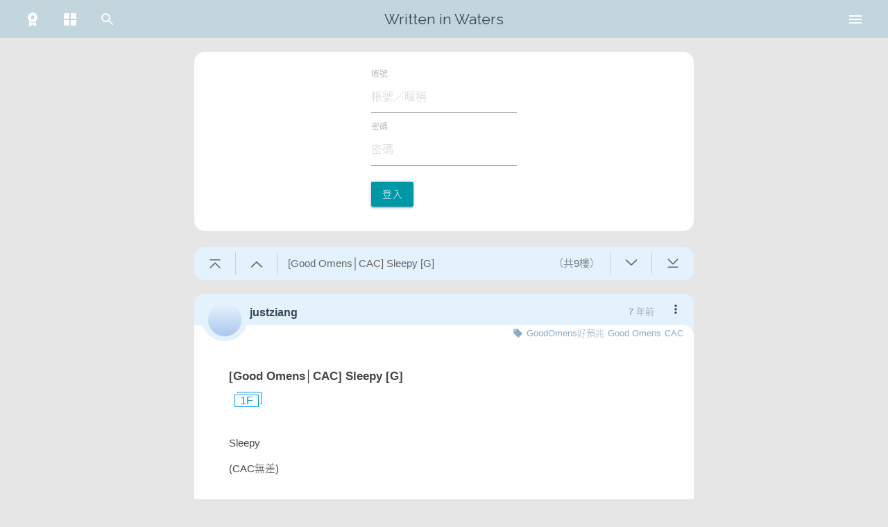

--- FILE ---
content_type: text/html; charset=UTF-8
request_url: https://waterfall.slashtw.space/thread/12317
body_size: 1249
content:
<!DOCTYPE html>
<html lang="zh-Hant-TW">
<head>
    <script>
var useDark = undefined
function detectTheme() {
    function toggleThemeDark(state) {
        document.documentElement.classList.toggle('theme-dark', state)
    }

    let theme = localStorage.getItem('theme') ?? 'system'

    if(!window.matchMedia) {
        return false
    }
    else {
        if(typeof useDark === 'undefined') {
            useDark = window.matchMedia('(prefers-color-scheme: dark)')
            useDark.addListener(function(event) {
                if((localStorage.getItem('theme') ?? 'system') === 'system') {
                    toggleThemeDark(event.matches)
                }
            })
        }
    }
    if(theme === 'system') {
        toggleThemeDark(useDark.matches)
    }
    else {
        toggleThemeDark(theme === 'dark')
    }
}
detectTheme()
addEventListener('themeChanged', function() {
    detectTheme()
})
</script>    <meta charset="utf-8">
    <meta http-equiv="X-UA-Compatible" content="IE=edge">
    <meta name="viewport" content="width=device-width, initial-scale=1">
    <meta name="title" content="[Good Omens│CAC] Sleepy [G] - 在水裡寫字">
    <meta name="description" content='Sleepy (CAC無差)   克羅里把臉埋進了天使的翅膀裡。  想當然阿茲拉斐爾被狠狠的嚇了一跳，即使那個在自己肩胛骨附近磨蹭的腦袋是他再熟悉不過的友人，有些麻癢的觸感讓他起了雞皮疙瘩，他手上的書一個字都看不進去，在他意識到之前克羅里一直在輕撫他的翅膀尾端，手上是他臨時塞給克羅里的可可，阿茲拉斐'>
    <meta name="author" content="justziang">

    <!-- Open Graph / Facebook -->
    <meta property="og:type" content="website">
    <meta property="og:url" content="https://waterfall.slashtw.space/thread/12317">
    <meta property="og:title" content="[Good Omens│CAC] Sleepy [G] - 在水裡寫字">
    <meta property="og:description" content="Sleepy (CAC無差)   克羅里把臉埋進了天使的翅膀裡。  想當然阿茲拉斐爾被狠狠的嚇了一跳，即使那個在自己肩胛骨附近磨蹭的腦袋是他再熟悉不過的友人，有些麻癢的觸感讓他起了雞皮疙瘩，他手上的書一個字都看不進去，在他意識到之前克羅里一直在輕撫他的翅膀尾端，手上是他臨時塞給克羅里的可可，阿茲拉斐">
    <meta property="og:image" content="https://slashtw.space/static/webapp/icons/icon-120x120.png">

    <!-- Twitter -->
    <meta property="twitter:card" content="summary">
    <meta property="twitter:url" content="https://waterfall.slashtw.space/thread/12317">
    <meta property="twitter:title" content="[Good Omens│CAC] Sleepy [G] - 在水裡寫字">
    <meta property="twitter:description" content="Sleepy (CAC無差)   克羅里把臉埋進了天使的翅膀裡。  想當然阿茲拉斐爾被狠狠的嚇了一跳，即使那個在自己肩胛骨附近磨蹭的腦袋是他再熟悉不過的友人，有些麻癢的觸感讓他起了雞皮疙瘩，他手上的書一個字都看不進去，在他意識到之前克羅里一直在輕撫他的翅膀尾端，手上是他臨時塞給克羅里的可可，阿茲拉斐">
    <meta property="twitter:image" content="https://slashtw.space/static/webapp/icons/icon-120x120.png">

    <!-- CSRF Token -->
    <meta name="csrf-token" content="WyiDKv1sweRKK7qVH6Qs2YmYBJX16eqcZUvaNXr9">

    <title>[Good Omens│CAC] Sleepy [G] - 在水裡寫字</title>

    <link rel="icon" href="/favicon.ico">

    <!-- Styles -->
    <link href="/css/app.css?id=19ce8d23a74fcbe105d818" rel="stylesheet">

    <!-- Scripts -->
    <script>
        window.Laravel = {"csrfToken":"WyiDKv1sweRKK7qVH6Qs2YmYBJX16eqcZUvaNXr9","isMobile":false}    </script>
</head>
<body>
    <div id="app">
        <home></home>
    </div>
    
    <!-- Scripts -->
    <script src="/js/vendor.js?id=e41bd0ac976325fa84c118"></script>
    <script src="/js/app.js?id=f7b24c9d88e0d3b5a11c18"></script>
</body>
</html>


--- FILE ---
content_type: text/css
request_url: https://waterfall.slashtw.space/css/resources_assets_js_components_Home_vue.css?id=935313599e92df457f1e
body_size: 398
content:
/*!*********************************************************************************************************************************************************************************************************************************************************************************************************************************************************!*\
  !*** css ./node_modules/css-loader/dist/cjs.js!./node_modules/vue-loader/lib/loaders/stylePostLoader.js!./node_modules/postcss-loader/dist/cjs.js!./node_modules/sass-loader/dist/cjs.js!./node_modules/vue-loader/lib/index.js??vue-loader-options!./resources/assets/js/components/Home.vue?vue&type=style&index=0&id=6707e3d4&lang=scss&scoped=true ***!
  \*********************************************************************************************************************************************************************************************************************************************************************************************************************************************************/
.dailyLogin[data-v-6707e3d4] {
  position: fixed;
  top: 50vh;
  left: 50vw;
  z-index: 10;
  transform: translate(-50%, -50%);
  background: rgba(0, 151, 167, 0.85);
  color: var(--color-card-main);
  padding: 20px 30px;
  border-radius: 15px;
  min-width: 300px;
  text-align: center;
  cursor: pointer;
  font-size: 20px;
}
@media only screen and (max-width: 600px) {
.dailyLogin[data-v-6707e3d4] {
      padding: 10px 20px;
      min-width: 220px;
}
}
.dailyLogin > div.inline[data-v-6707e3d4] {
    display: inline-block;
    margin: 0 10px;
    font-size: 18px;
}
.dailyLogin > div.inline > span[data-v-6707e3d4] {
      font-weight: bold;
}
.testMode[data-v-6707e3d4] {
  position: fixed;
  bottom: 20px;
  left: 20px;
  z-index: 10;
  background: rgba(241, 146, 143, 0.8);
  color: white;
  padding: 3px 6px;
  text-align: center;
}
.testMode > div[data-v-6707e3d4] {
    display: flex;
}
.testMode > div > a[data-v-6707e3d4] {
      padding: 0px 5px;
}
.testMode > div > span[data-v-6707e3d4] {
      cursor: pointer;
}
@media only screen and (max-width: 600px) {
.testMode[data-v-6707e3d4] {
      bottom: 0px;
      left: 0px;
      right: 0px;
      padding: 3px;
}
}



--- FILE ---
content_type: text/css
request_url: https://waterfall.slashtw.space/css/resources_assets_js_components_HomeHeader_vue.css?id=b344d7f300b30d1e613b
body_size: 1183
content:
/*!***************************************************************************************************************************************************************************************************************************************************************************************************************************************************************!*\
  !*** css ./node_modules/css-loader/dist/cjs.js!./node_modules/vue-loader/lib/loaders/stylePostLoader.js!./node_modules/postcss-loader/dist/cjs.js!./node_modules/sass-loader/dist/cjs.js!./node_modules/vue-loader/lib/index.js??vue-loader-options!./resources/assets/js/components/HomeHeader.vue?vue&type=style&index=0&id=0cb4b07a&lang=scss&scoped=true ***!
  \***************************************************************************************************************************************************************************************************************************************************************************************************************************************************************/
.router-link-exact-active[data-v-0cb4b07a] {
  background-color: rgba(0, 0, 0, 0.1);
}
nav[data-v-0cb4b07a] {
  font-family: "Raleway", sans-serif;
  margin-bottom: 20px;
  transition: background-color 0.3s, opacity 0.4s;
}
nav.nav-extended ul[data-v-0cb4b07a] {
    height: 50px;
}
@media only screen and (min-width: 601px) {
nav.nav-extended ul[data-v-0cb4b07a] {
        height: 55px;
        line-height: 55px;
}
}
@media only screen and (max-width: 600px) {
nav.nav-extended ul.left .input-field[data-v-0cb4b07a] {
        display: none;
}
nav.nav-extended ul.left li[data-v-0cb4b07a]:not(.toggleMenu) {
        display: none;
}
}
@media only screen and (min-width: 601px) {
nav.nav-extended ul.left li.toggleMenu[data-v-0cb4b07a] {
        display: none;
}
}
nav.nav-extended ul li[data-v-0cb4b07a] {
      height: 100%;
}
nav.nav-extended ul li.search[data-v-0cb4b07a] {
        display: none;
}
@media only screen and (min-width: 601px) {
nav.nav-extended ul li.search[data-v-0cb4b07a] {
            display: initial;
}
}
nav.nav-extended ul li.menu[data-v-0cb4b07a] {
        display: initial;
}
@media only screen and (min-width: 601px) {
nav.nav-extended ul li.menu[data-v-0cb4b07a] {
            display: none;
}
}
nav.nav-extended ul li a[data-v-0cb4b07a] {
        height: 100%;
        color: #ffffff;
}
@media only screen and (max-width: 600px) {
nav.nav-extended ul.right li.desktopMenu[data-v-0cb4b07a] {
        display: none;
}
}
@media only screen and (max-width: 600px) {
nav.nav-extended.scrolled[data-v-0cb4b07a] {
      opacity: 0;
      pointer-events: none;
}
}
nav.nav-extended.testMode[data-v-0cb4b07a] {
    background: rgba(241, 146, 143, 0.8);
}
nav.nav-fixed[data-v-0cb4b07a] {
    position: fixed;
    top: 0;
    opacity: 0;
    pointer-events: none;
}
@media only screen and (max-width: 600px) {
nav.nav-fixed.scrolled[data-v-0cb4b07a] {
        z-index: 10;
        opacity: 1;
        pointer-events: initial;
}
}
nav.nav-fixed ul[data-v-0cb4b07a] {
      height: 50px;
      width: 100%;
      display: flex;
      justify-content: space-between;
}
nav.nav-fixed ul > li[data-v-0cb4b07a] {
        height: 100%;
}
nav.nav-fixed ul > li > a[data-v-0cb4b07a] {
          height: 100%;
}
nav.nav-fixed.testMode[data-v-0cb4b07a] {
      background: rgba(241, 146, 143, 0.8);
}
nav .row .col[data-v-0cb4b07a] {
    padding: 0 20px;
}
.menu[data-v-0cb4b07a] {
  display: none;
  position: absolute;
  top: 50px;
  width: 100%;
  background-color: var(--color-nav);
  transition: background-color 0.3s;
  z-index: 10;
}
@media only screen and (min-width: 601px) {
.menu[data-v-0cb4b07a] {
      position: fixed;
      display: block;
      top: 55px;
      width: 300px;
      right: 0;
      bottom: 0;
      transform: translateX(105%);
      transition: transform 0.25s ease;
}
}
.menu.show[data-v-0cb4b07a] {
    display: block;
}
@media only screen and (min-width: 601px) {
.menu.show[data-v-0cb4b07a] {
        transform: translateX(0%);
}
}
.menu.scrolled[data-v-0cb4b07a] {
    position: fixed;
}
.menu > ul[data-v-0cb4b07a] {
    margin: 0;
    border-top: 1px solid rgba(0, 0, 0, 0.3);
    overflow: auto;
    max-height: calc(100vh - 50px - 20px);
}
.menu > ul[data-v-0cb4b07a]::after {
      content: '';
      display: block;
      height: 55px;
}
@media only screen and (min-width: 601px) {
.menu > ul[data-v-0cb4b07a] {
        max-height: calc(100vh - 55px);
}
}
.menu > ul > li[data-v-0cb4b07a] {
      padding: 5px 20px;
      border-bottom: 1px solid rgba(0, 0, 0, 0.3);
}
.menu > ul > li.separator[data-v-0cb4b07a] {
        border-bottom: 4px solid rgba(0, 0, 0, 0.3);
        padding: 0;
}
@media only screen and (min-width: 601px) {
.menu > ul > li[data-v-0cb4b07a] {
          padding: 0;
}
}
@media only screen and (min-width: 601px) {
.menu > ul > li[data-v-0cb4b07a]:hover {
          background-color: rgba(0, 0, 0, 0.1);
}
}
.menu > ul > li[data-v-0cb4b07a]:last-child {
        border-bottom: 1px solid transparent;
}
.menu > ul > li.back[data-v-0cb4b07a], .menu > ul > li.donate[data-v-0cb4b07a] {
        background-color: var(--color-nav-back);
}
.menu > ul > li > a[data-v-0cb4b07a] {
        padding: 5px 0;
        color: var(--color-nav-text);
}
@media only screen and (min-width: 601px) {
.menu > ul > li > a[data-v-0cb4b07a] {
            padding: 10px 20px;
}
}
.menu > ul > li > a > svg[data-v-0cb4b07a] {
          margin-right: 5px;
}
.menu > ul > li .content[data-v-0cb4b07a] {
        margin-left: 29px;
}
.menu > ul > li .content label[data-v-0cb4b07a] {
          color: var(--color-nav-text);
}
@media only screen and (min-width: 601px) {
.menu > ul > li.mobile[data-v-0cb4b07a] {
          display: none;
}
}
.menu-overlay[data-v-0cb4b07a] {
  visibility: hidden;
  position: absolute;
  z-index: 5;
  top: 50px;
  left: 0;
  right: 0;
  height: calc(100vh - 50px);
  background-color: rgba(0, 0, 0, 0.5);
  transition: opacity 0.4s, visibility 0.4s;
  opacity: 0;
  pointer-events: none;
}
@media only screen and (min-width: 601px) {
.menu-overlay[data-v-0cb4b07a] {
      top: 55px;
}
}
.menu-overlay.show[data-v-0cb4b07a] {
    visibility: visible;
    opacity: 1;
    pointer-events: initial;
}
.menu-overlay.scrolled[data-v-0cb4b07a] {
    position: fixed;
}
.update-warning[data-v-0cb4b07a] {
  position: fixed;
  left: 0;
  right: 0;
  bottom: 0;
  background: #f8c1c3;
  text-align: center;
  padding: 10px 0;
  z-index: 60;
}
@media only screen and (min-width: 601px) {
.update-warning[data-v-0cb4b07a] {
      padding: 30px 0;
}
}
.slider-overlay[data-v-0cb4b07a] {
  position: fixed;
  top: 0;
  left: 0;
  right: 0;
  bottom: 0;
  background-color: rgba(0, 0, 0, 0.5);
  padding: 10px;
  z-index: 9;
}
.slider-overlay > .slider[data-v-0cb4b07a] {
    position: absolute;
    max-width: 1000px;
    left: 50%;
    top: 50%;
    transform: translate(-50%, -50%);
}
@media only screen and (max-width: 600px) {
.slider-overlay > .slider[data-v-0cb4b07a] {
        max-width: 100%;
}
}



--- FILE ---
content_type: text/css
request_url: https://waterfall.slashtw.space/css/resources_assets_js_components_ReportModal_vue.css?id=b3e0b1871385c3c6f4b3
body_size: 300
content:
/*!****************************************************************************************************************************************************************************************************************************************************************************************************************************************************************!*\
  !*** css ./node_modules/css-loader/dist/cjs.js!./node_modules/vue-loader/lib/loaders/stylePostLoader.js!./node_modules/postcss-loader/dist/cjs.js!./node_modules/sass-loader/dist/cjs.js!./node_modules/vue-loader/lib/index.js??vue-loader-options!./resources/assets/js/components/ReportModal.vue?vue&type=style&index=0&id=53f8b4f2&lang=scss&scoped=true ***!
  \****************************************************************************************************************************************************************************************************************************************************************************************************************************************************************/
.modal[data-v-53f8b4f2], .modal-footer[data-v-53f8b4f2] {
  background: var(--color-bg-second);
  color: var(--color-text-main);
}
.modal[data-v-53f8b4f2] {
  border: 1px solid var(--color-text-link);
  border-radius: 1em;
  padding: 5px 10px;
  top: 50% !important;
  transform: translateY(-50%) !important;
  max-height: 80vh;
}
@media only screen and (min-width: 992px) {
.modal[data-v-53f8b4f2] {
      width: 50%;
}
}
@media only screen and (min-width: 1200px) {
.modal[data-v-53f8b4f2] {
      width: 35%;
}
}
.title[data-v-53f8b4f2] {
  font-size: 17px;
  font-weight: bold;
}
.modal .modal-footer .btn[data-v-53f8b4f2] {
  margin: 6px 8px;
}
.modal-close[data-v-53f8b4f2] {
  background-color: var(--color-btn-bg);
  color: #fff;
}
.btn .spinner-layer[data-v-53f8b4f2] {
  margin-right: 8px;
}



--- FILE ---
content_type: text/css
request_url: https://waterfall.slashtw.space/css/resources_assets_js_components_Notification_vue-_0b1e.css?id=9bd00d048be2692cf55f
body_size: 1033
content:
/*!*****************************************************************************************************************************************************************************************************************************************************************************************************************************************************************!*\
  !*** css ./node_modules/css-loader/dist/cjs.js!./node_modules/vue-loader/lib/loaders/stylePostLoader.js!./node_modules/postcss-loader/dist/cjs.js!./node_modules/sass-loader/dist/cjs.js!./node_modules/vue-loader/lib/index.js??vue-loader-options!./resources/assets/js/components/Notification.vue?vue&type=style&index=0&id=66002d22&lang=scss&scoped=true ***!
  \*****************************************************************************************************************************************************************************************************************************************************************************************************************************************************************/
.notification[data-v-66002d22] {
  user-select: none;
  position: absolute;
  right: 10px;
  top: 55px;
  z-index: 5;
}
@media only screen and (max-width: 600px) {
.notification[data-v-66002d22] {
      right: 0;
      left: 0;
      top: 50px;
      position: fixed;
}
}
.notification > .card-post[data-v-66002d22] {
    margin: 0;
    box-shadow: 0 2px 2px 0 rgba(0, 0, 0, 0.14), 0 3px 1px -2px rgba(0, 0, 0, 0.12), 0 1px 5px 0 rgba(0, 0, 0, 0.2);
    width: 300px;
    overflow: hidden;
}
@media only screen and (max-width: 600px) {
.notification > .card-post[data-v-66002d22] {
        width: 100%;
        border-radius: 0;
        box-shadow: none;
}
}
.notification > .card-post > .card-content[data-v-66002d22] {
      min-height: 200px;
      max-height: calc(100vh - 400px);
      overflow-y: auto;
      padding: 0;
}
@media only screen and (max-width: 600px) {
.notification > .card-post > .card-content[data-v-66002d22] {
          min-height: calc(100vh - 50px);
          max-height: calc(100vh - 50px);
}
}
@media only screen and (min-width: 601px) {
.notification > .card-post > .card-content[data-v-66002d22]::-webkit-scrollbar {
          width: 4px;
          height: 4px;
}
.notification > .card-post > .card-content[data-v-66002d22]::-webkit-scrollbar-track {
          border-radius: 4px;
          background: rgba(0, 0, 0, 0.2);
}
.notification > .card-post > .card-content[data-v-66002d22]::-webkit-scrollbar-thumb {
          border-radius: 4px;
          background: rgba(0, 0, 0, 0.4);
}
.notification > .card-post > .card-content[data-v-66002d22]::-webkit-scrollbar-thumb:hover {
          background: rgba(0, 0, 0, 0.6);
}
.notification > .card-post > .card-content[data-v-66002d22]::-webkit-scrollbar-thumb:active {
          background: black;
}
}
.notification > .card-post > .card-content > ul[data-v-66002d22] {
        margin: 0;
}
.notification > .card-post > .card-content > ul > li[data-v-66002d22] {
          padding: 2px 0;
          border-bottom: 1px solid var(--color-card-header);
}
.notification > .card-post > .card-content > ul > li[data-v-66002d22]:last-child {
            border-bottom: 0;
}
.notification > .card-post > .card-content > ul > li.new[data-v-66002d22] {
            font-weight: bold;
}
.notification > .card-post > .card-content > ul > li.top[data-v-66002d22] {
            background: linear-gradient(45deg, #0097A7 15px, transparent 0);
            font-weight: bold;
}
.notification > .card-post > .card-content > ul > li.info[data-v-66002d22] {
            padding: 10px;
            text-align: center;
}
.notification > .card-post > .card-content > ul > li > a[data-v-66002d22] {
            padding: 10px;
            color: black;
            display: flex;
            align-items: start;
            position: relative;
}
.notification > .card-post > .card-content > ul > li > a .icon[data-v-66002d22] {
              display: flex;
}
.notification > .card-post > .card-content > ul > li > a .icon .type[data-v-66002d22] {
                width: 28px;
                height: 28px;
                border-radius: 50%;
                text-align: center;
                line-height: 28px;
                border: 2px solid var(--color-card-main);
}
.notification > .card-post > .card-content > ul > li > a .icon .type i[data-v-66002d22] {
                  font-size: 15px;
                  color: var(--color-card-main);
}
.notification > .card-post > .card-content > ul > li > a .icon .type.comment[data-v-66002d22] {
                  background-color: var(--color-comment);
}
.notification > .card-post > .card-content > ul > li > a .icon .type.feed[data-v-66002d22] {
                  background-color: var(--color-feed);
}
.notification > .card-post > .card-content > ul > li > a .icon .type.favorite[data-v-66002d22] {
                  background-color: #F4BA00;
}
.notification > .card-post > .card-content > ul > li > a .icon .type.like[data-v-66002d22] {
                  background-color: #F29550;
}
.notification > .card-post > .card-content > ul > li > a .icon .type.at[data-v-66002d22] {
                  background-color: #9290f9;
}
.notification > .card-post > .card-content > ul > li > a .icon .type.system[data-v-66002d22] {
                  background-color: #c3d6de;
}
.notification > .card-post > .card-content > ul > li > a .icon .type.system.top[data-v-66002d22] {
                    background-color: #0097A7;
}
.notification > .card-post > .card-content > ul > li > a .checked[data-v-66002d22] {
              position: absolute;
              color: #bbb;
              font-size: 14px;
              bottom: 3px;
              right: 6px;
              font-weight: normal;
              display: flex;
              align-items: center;
              justify-content: center;
}
.notification > .card-post > .card-content > ul > li > a .checked > span[data-v-66002d22] {
                color: #E53935;
                margin-right: 4px;
}
.notification > .card-post > .card-content > ul > li > a .checked > svg[data-v-66002d22] {
                margin-left: 4px;
                color: #ccc;
}
.notification > .card-post > .card-content > ul > li > a .author[data-v-66002d22] {
              font-size: 14px;
              word-break: break-all;
              margin-left: 23px;
              line-height: 28px;
}
.notification > .card-post > .card-content > ul > li > a .author a[data-v-66002d22] {
                position: relative;
}
.notification > .card-post > .card-content > ul > li > a .author a .avatar[data-v-66002d22] {
                  width: 28px;
                  height: 28px;
                  background-size: cover;
                  border: 2px solid var(--color-card-main);
                  position: absolute;
                  left: -33px;
                  top: -4px;
}
.notification > .card-post > .card-content > ul > li > a .author > span[data-v-66002d22] {
                color: var(--color-text-main);
}
.notification > .card-post > .card-content > ul > li > a .author .time[data-v-66002d22] {
                color: var(--color-text-second);
                font-size: 13px;
}



--- FILE ---
content_type: text/css
request_url: https://waterfall.slashtw.space/css/resources_assets_js_components_PostHeaderMore_vue.css?id=40b576e8e2af206415ef
body_size: 552
content:
/*!****************************************************************************************************************************************************************************************************************************************************************************************************************************************************************!*\
  !*** css ./node_modules/css-loader/dist/cjs.js!./node_modules/vue-loader/lib/loaders/stylePostLoader.js!./node_modules/postcss-loader/dist/cjs.js!./node_modules/sass-loader/dist/cjs.js!./node_modules/vue-loader/lib/index.js??vue-loader-options!./resources/assets/js/components/ReportModal.vue?vue&type=style&index=0&id=53f8b4f2&lang=scss&scoped=true ***!
  \****************************************************************************************************************************************************************************************************************************************************************************************************************************************************************/
.modal[data-v-53f8b4f2], .modal-footer[data-v-53f8b4f2] {
  background: var(--color-bg-second);
  color: var(--color-text-main);
}
.modal[data-v-53f8b4f2] {
  border: 1px solid var(--color-text-link);
  border-radius: 1em;
  padding: 5px 10px;
  top: 50% !important;
  transform: translateY(-50%) !important;
  max-height: 80vh;
}
@media only screen and (min-width: 992px) {
.modal[data-v-53f8b4f2] {
      width: 50%;
}
}
@media only screen and (min-width: 1200px) {
.modal[data-v-53f8b4f2] {
      width: 35%;
}
}
.title[data-v-53f8b4f2] {
  font-size: 17px;
  font-weight: bold;
}
.modal .modal-footer .btn[data-v-53f8b4f2] {
  margin: 6px 8px;
}
.modal-close[data-v-53f8b4f2] {
  background-color: var(--color-btn-bg);
  color: #fff;
}
.btn .spinner-layer[data-v-53f8b4f2] {
  margin-right: 8px;
}

/*!*******************************************************************************************************************************************************************************************************************************************************************************************************************************************************************!*\
  !*** css ./node_modules/css-loader/dist/cjs.js!./node_modules/vue-loader/lib/loaders/stylePostLoader.js!./node_modules/postcss-loader/dist/cjs.js!./node_modules/sass-loader/dist/cjs.js!./node_modules/vue-loader/lib/index.js??vue-loader-options!./resources/assets/js/components/PostHeaderMore.vue?vue&type=style&index=0&id=ac06f58e&lang=scss&scoped=true ***!
  \*******************************************************************************************************************************************************************************************************************************************************************************************************************************************************************/
.top-info-right[data-v-ac06f58e] {
  position: relative;
}
.top-info-right .dropdown-content[data-v-ac06f58e] {
    display: initial;
    opacity: 1;
    top: 100%;
    right: 0%;
    left: auto;
    white-space: nowrap;
    background: var(--color-card-main);
}
.top-info-right .dropdown-content .divider[data-v-ac06f58e] {
      background-color: rgba(0, 0, 0, 0.3);
}
.top-info-right .dropdown-content > li > a[data-v-ac06f58e], .top-info-right .dropdown-content li > span[data-v-ac06f58e] {
      display: flex;
      align-items: center;
}
.top-info-right .dropdown-content > li > a > svg[data-v-ac06f58e], .top-info-right .dropdown-content li > span > svg[data-v-ac06f58e] {
        margin-right: 8px;
}
.top-info-right .dropdown-content .manage > a[data-v-ac06f58e] {
      color: #f57c00;
}



--- FILE ---
content_type: text/css
request_url: https://waterfall.slashtw.space/css/resources_assets_js_components_Comments_vue-_0a1f1.css?id=1778aebf6e10576c6773
body_size: 946
content:
/*!*************************************************************************************************************************************************************************************************************************************************************************************************************************************************************!*\
  !*** css ./node_modules/css-loader/dist/cjs.js!./node_modules/vue-loader/lib/loaders/stylePostLoader.js!./node_modules/postcss-loader/dist/cjs.js!./node_modules/sass-loader/dist/cjs.js!./node_modules/vue-loader/lib/index.js??vue-loader-options!./resources/assets/js/components/Comments.vue?vue&type=style&index=0&id=19fc3d2b&lang=scss&scoped=true ***!
  \*************************************************************************************************************************************************************************************************************************************************************************************************************************************************************/
.comment-input-wrapper.needLogin[data-v-19fc3d2b]:before, .comment-input-wrapper.needLogin[data-v-19fc3d2b]:after {
  border-left-color: #e5e5e5 !important;
  height: 10px !important;
}
.comment-input-wrapper .needLogin[data-v-19fc3d2b] {
  position: absolute;
  z-index: 1;
  top: 0;
  bottom: 0;
  left: 0;
  right: 0;
  background: rgba(204, 204, 204, 0.5);
  border-radius: 15px;
  display: flex;
  align-items: center;
  justify-content: center;
  font-size: 20px;
}
.comments[data-v-19fc3d2b] {
  position: relative;
}
.anchor[data-v-19fc3d2b] {
  position: absolute;
  top: -90px;
  bottom: -120px;
  pointer-events: none;
}
.comment > span.content[data-v-19fc3d2b] {
  white-space: pre-wrap;
}
.input[data-v-19fc3d2b] {
  display: flex;
}
.input > form[data-v-19fc3d2b] {
    flex: 0 0 100%;
}
form[data-v-19fc3d2b] {
  margin-top: 10px;
  user-select: none;
  position: relative;
}
form.row .col[data-v-19fc3d2b] {
    padding: 0;
}
form.row[data-v-19fc3d2b] {
    margin: 0;
    display: flex;
    align-items: flex-end;
}
@media only screen and (max-width: 992px) {
form[data-v-19fc3d2b] {
      flex-direction: column;
}
}
form .seaweed-picker[data-v-19fc3d2b] {
    margin-bottom: 23px;
    display: flex;
    position: relative;
}
@media only screen and (max-width: 992px) {
form .seaweed-picker[data-v-19fc3d2b] {
        position: absolute;
        bottom: 0;
        left: 0 !important;
        right: 0 !important;
        margin-bottom: 0;
}
}
form .seaweed-picker.col.s2[data-v-19fc3d2b] {
      left: -3px;
}
form .seaweed-picker svg[data-v-19fc3d2b] {
      cursor: pointer;
      margin: auto;
}
form .seaweed-picker .seaweed[data-v-19fc3d2b] {
      background-color: var(--color-feed);
      padding: 0px 5px 1px 4px;
      font-size: 13px;
      border-radius: 5px;
      color: #fff;
      height: 22.5px;
      min-width: 32px;
      text-align: center;
      box-sizing: border-box;
}
form .input-field[data-v-19fc3d2b] {
    margin: 0px;
}
form .input-field input[data-v-19fc3d2b] {
      height: 1.5rem;
}
form .input-field input[type=text][data-v-19fc3d2b] {
        border-bottom: 1px solid #8AACC8;
        padding: 0px 15px;
        box-sizing: border-box;
        font-size: 14px;
}
form .input-field input[type=text].feed_input[data-v-19fc3d2b] {
          padding-right: 25px;
}
form .input-field input[type=text][data-v-19fc3d2b]:focus {
          box-shadow: 0 1px 0 0 #8AACC8;
}
form .input-field input[type=text].invalid[data-v-19fc3d2b] {
          border-bottom: 1px solid var(--color-warning-red);
          box-shadow: 0 1px 0 0 var(--color-warning-red);
}
form .input-field textarea[data-v-19fc3d2b] {
      padding: 1rem 0 4px;
      caret-color: var(--color-text-main);
      color: var(--color-text-main);
}
form .input-field span[data-v-19fc3d2b] {
      float: right;
}
form .input-field span.select[data-v-19fc3d2b] {
        position: relative;
        color: #444;
        margin-top: -30px;
}
form .input-field span.select i[data-v-19fc3d2b] {
          font-size: 20px;
}
form .send-btn[data-v-19fc3d2b] {
    margin-bottom: 23px;
}
@media only screen and (max-width: 992px) {
form .send-btn[data-v-19fc3d2b] {
        margin-bottom: 0;
}
}
form .send-btn a[data-v-19fc3d2b] {
      text-align: center;
      line-height: 26px;
      width: 74px;
      height: 26px;
      margin-left: 10px;
      background-color: var(--color-text-link);
      display: inline-block;
      vertical-align: middle;
}
@media only screen and (max-width: 992px) {
form .send-btn a[data-v-19fc3d2b] {
          width: auto;
          float: right;
          padding: 0 8px;
}
}
.reported > svg[data-v-19fc3d2b] {
  margin-right: 0.1rem;
  vertical-align: middle !important;
}



--- FILE ---
content_type: application/javascript
request_url: https://waterfall.slashtw.space/js/resources_assets_js_components_PostHeaderMore_vue.js?id=71ff224b2e9799fd7938
body_size: 8866
content:
"use strict";
/*
 * ATTENTION: The "eval" devtool has been used (maybe by default in mode: "development").
 * This devtool is neither made for production nor for readable output files.
 * It uses "eval()" calls to create a separate source file in the browser devtools.
 * If you are trying to read the output file, select a different devtool (https://webpack.js.org/configuration/devtool/)
 * or disable the default devtool with "devtool: false".
 * If you are looking for production-ready output files, see mode: "production" (https://webpack.js.org/configuration/mode/).
 */
(self["webpackChunkslashtw_samoyed"] = self["webpackChunkslashtw_samoyed"] || []).push([["resources_assets_js_components_PostHeaderMore_vue"],{

/***/ "./node_modules/babel-loader/lib/index.js!./node_modules/vue-loader/lib/index.js??vue-loader-options!./resources/assets/js/components/PostHeaderMore.vue?vue&type=script&lang=js":
/*!***************************************************************************************************************************************************************************************!*\
  !*** ./node_modules/babel-loader/lib/index.js!./node_modules/vue-loader/lib/index.js??vue-loader-options!./resources/assets/js/components/PostHeaderMore.vue?vue&type=script&lang=js ***!
  \***************************************************************************************************************************************************************************************/
/***/ ((__unused_webpack_module, __webpack_exports__, __webpack_require__) => {

eval("__webpack_require__.r(__webpack_exports__);\n/* harmony export */ __webpack_require__.d(__webpack_exports__, {\n/* harmony export */   \"default\": () => (__WEBPACK_DEFAULT_EXPORT__)\n/* harmony export */ });\n/* harmony import */ var _store_store_js__WEBPACK_IMPORTED_MODULE_0__ = __webpack_require__(/*! ../store/store.js */ \"./resources/assets/js/store/store.js\");\n/* harmony import */ var _iconify_icons_ic_baseline_more_vert__WEBPACK_IMPORTED_MODULE_1__ = __webpack_require__(/*! @iconify/icons-ic/baseline-more-vert */ \"./node_modules/@iconify/icons-ic/baseline-more-vert.js\");\n/* harmony import */ var _iconify_icons_ic_baseline_insert_link__WEBPACK_IMPORTED_MODULE_2__ = __webpack_require__(/*! @iconify/icons-ic/baseline-insert-link */ \"./node_modules/@iconify/icons-ic/baseline-insert-link.js\");\n/* harmony import */ var _iconify_icons_fe_building__WEBPACK_IMPORTED_MODULE_3__ = __webpack_require__(/*! @iconify/icons-fe/building */ \"./node_modules/@iconify/icons-fe/building.js\");\n/* harmony import */ var _iconify_icons_mdi_home_export_outline__WEBPACK_IMPORTED_MODULE_4__ = __webpack_require__(/*! @iconify/icons-mdi/home-export-outline */ \"./node_modules/@iconify/icons-mdi/home-export-outline.js\");\n/* harmony import */ var _iconify_icons_mdi_square_edit_outline__WEBPACK_IMPORTED_MODULE_5__ = __webpack_require__(/*! @iconify/icons-mdi/square-edit-outline */ \"./node_modules/@iconify/icons-mdi/square-edit-outline.js\");\n/* harmony import */ var _iconify_icons_mdi_file_edit_outline__WEBPACK_IMPORTED_MODULE_6__ = __webpack_require__(/*! @iconify/icons-mdi/file-edit-outline */ \"./node_modules/@iconify/icons-mdi/file-edit-outline.js\");\n/* harmony import */ var _iconify_icons_ic_baseline_notifications_none__WEBPACK_IMPORTED_MODULE_7__ = __webpack_require__(/*! @iconify/icons-ic/baseline-notifications-none */ \"./node_modules/@iconify/icons-ic/baseline-notifications-none.js\");\n/* harmony import */ var _iconify_icons_ic_outline_notifications_off__WEBPACK_IMPORTED_MODULE_8__ = __webpack_require__(/*! @iconify/icons-ic/outline-notifications-off */ \"./node_modules/@iconify/icons-ic/outline-notifications-off.js\");\n/* harmony import */ var _iconify_icons_ic_baseline_report_problem__WEBPACK_IMPORTED_MODULE_9__ = __webpack_require__(/*! @iconify/icons-ic/baseline-report-problem */ \"./node_modules/@iconify/icons-ic/baseline-report-problem.js\");\n/* harmony import */ var _ReportModal_vue__WEBPACK_IMPORTED_MODULE_10__ = __webpack_require__(/*! ./ReportModal.vue */ \"./resources/assets/js/components/ReportModal.vue\");\n/* harmony import */ var _utils__WEBPACK_IMPORTED_MODULE_11__ = __webpack_require__(/*! ../utils */ \"./resources/assets/js/utils.js\");\n\n\n\n\n\n\n\n\n\n\n\n\n/* harmony default export */ const __WEBPACK_DEFAULT_EXPORT__ = ({\n  components: {\n    ReportModal: _ReportModal_vue__WEBPACK_IMPORTED_MODULE_10__[\"default\"]\n  },\n  computed: {\n    me() {\n      return _store_store_js__WEBPACK_IMPORTED_MODULE_0__[\"default\"].state.me;\n    },\n    isReported() {\n      return _store_store_js__WEBPACK_IMPORTED_MODULE_0__[\"default\"].getters['modal/isReported']('post', this.pid);\n    }\n  },\n  props: ['fid', 'tid', 'pid', 'isAuthor'],\n  data() {\n    return {\n      icons: {\n        more: _iconify_icons_ic_baseline_more_vert__WEBPACK_IMPORTED_MODULE_1__[\"default\"],\n        articleLink: _iconify_icons_ic_baseline_insert_link__WEBPACK_IMPORTED_MODULE_2__[\"default\"],\n        floorLink: _iconify_icons_fe_building__WEBPACK_IMPORTED_MODULE_3__[\"default\"],\n        returnHomeLink: _iconify_icons_mdi_home_export_outline__WEBPACK_IMPORTED_MODULE_4__[\"default\"],\n        edit: _iconify_icons_mdi_square_edit_outline__WEBPACK_IMPORTED_MODULE_5__[\"default\"],\n        addNewPost: _iconify_icons_mdi_file_edit_outline__WEBPACK_IMPORTED_MODULE_6__[\"default\"],\n        broadcast: _iconify_icons_ic_baseline_notifications_none__WEBPACK_IMPORTED_MODULE_7__[\"default\"],\n        broadcastOff: _iconify_icons_ic_outline_notifications_off__WEBPACK_IMPORTED_MODULE_8__[\"default\"],\n        report: _iconify_icons_ic_baseline_report_problem__WEBPACK_IMPORTED_MODULE_9__[\"default\"]\n      },\n      dropdownFeedInstance: null,\n      copied: false,\n      copiedFailed: false,\n      tooltipDisappearTimeout: null,\n      showDropdownMenu: false,\n      dropDownPosition: ''\n    };\n  },\n  methods: {\n    copyLink(tid, pid = '') {\n      let link = `${document.location.protocol}//${document.location.hostname}/thread/${tid}`;\n      if (pid !== '') {\n        link += `#post${pid}`;\n      }\n      // this.copied = false;\n      // this.copiedFailed = false;\n      this.$copyText(link).then(e => {\n        // this.copied = true;\n      }, e => {\n        // this.copiedFailed = true;\n      });\n      // if(this.tooltipDisappearTimeout !== null) {\n      //     clearTimeout(this.tooltipDisappearTimeout);\n      //     this.tooltipDisappearTimeout = null;\n      // }\n      // this.tooltipDisappearTimeout = setTimeout(() => {\n      //     this.copied = false;\n      //     this.copiedFailed = false;\n      // }, 1000);\n    },\n    setTopNotification(tid, pid = '') {\n      if ((this.fid === 60 || this.fid === 70) && this.me && (this.me.info.groupid === 1 || this.me.info.groupid === 2)) {\n        const inputSubject = prompt('請輸入此篇文章 tid 以確認設為置頂公告');\n        if (inputSubject == this.tid) {\n          axios.post('/w/setTopNotification', {\n            tid: this.tid,\n            pid: this.pid\n          }).then(response => {\n            alert(response.data);\n          }).catch(e => {\n            if (e.message !== 'by repeat') {\n              console.error(e);\n            }\n          }).finally(() => {});\n        }\n      } else {\n        alert('您無權使用此操作。');\n      }\n    },\n    hideDropdownMenu() {\n      if (this.showDropdownMenu === true) {\n        document.removeEventListener('click', this.hideDropdownMenu);\n        this.showDropdownMenu = false;\n      }\n    },\n    setupDropdownMenu(e) {\n      if (this.showDropdownMenu === true) {\n        return;\n      }\n      this.$root.$emit('closeAll');\n      e.stopPropagation();\n      this.showDropdownMenu = true;\n      this.dropDownPosition = '';\n      // Vue.$forceNextTick(() => {\n      //     // TODO: 計算高度，呈現在畫面中？\n      //     const rect = this.$refs.content.getBoundingClientRect();\n      //     const height = this.$refs.content.offsetHeight;\n      //     if(rect.bottom <= (window.innerHeight || document.documentElement.clientHeight)) {\n      //         // this.dropDownPosition = '';\n      //     }\n      //     else {\n      //         if(rect.top - height >= 0) {\n      //             this.dropDownPosition = 'bottom';\n      //         }\n      //         else {\n      //         // TODO: 當高度大於 clientHeight 時，出現卷軸？\n      //             this.$refs.content.style.top = ''\n      //         }\n      //     }\n      // })\n      document.addEventListener('click', this.hideDropdownMenu);\n    },\n    reportSpam() {\n      const payload = {\n        id: this.pid,\n        type: 'post'\n        // reason_category: 'spam_ad', // 直接鎖定為垃圾廣告\n      };\n      _store_store_js__WEBPACK_IMPORTED_MODULE_0__[\"default\"].dispatch('modal/openReportModal', payload);\n    },\n    isItemReported() {\n      return this.isReported || _store_store_js__WEBPACK_IMPORTED_MODULE_0__[\"default\"].getters['modal/isReported']('post', this.pid);\n    }\n  },\n  mounted() {\n    this.$root.$on('closeAll', this.hideDropdownMenu);\n  },\n  destroyed() {},\n  deactivated() {\n    document.removeEventListener('click', this.hideDropdownMenu);\n  }\n});\n\n//# sourceURL=webpack://slashtw_samoyed/./resources/assets/js/components/PostHeaderMore.vue?./node_modules/babel-loader/lib/index.js!./node_modules/vue-loader/lib/index.js??vue-loader-options");

/***/ }),

/***/ "./node_modules/babel-loader/lib/index.js!./node_modules/vue-loader/lib/index.js??vue-loader-options!./resources/assets/js/components/ReportModal.vue?vue&type=script&lang=js":
/*!************************************************************************************************************************************************************************************!*\
  !*** ./node_modules/babel-loader/lib/index.js!./node_modules/vue-loader/lib/index.js??vue-loader-options!./resources/assets/js/components/ReportModal.vue?vue&type=script&lang=js ***!
  \************************************************************************************************************************************************************************************/
/***/ ((__unused_webpack_module, __webpack_exports__, __webpack_require__) => {

eval("__webpack_require__.r(__webpack_exports__);\n/* harmony export */ __webpack_require__.d(__webpack_exports__, {\n/* harmony export */   \"default\": () => (__WEBPACK_DEFAULT_EXPORT__)\n/* harmony export */ });\n/* harmony import */ var vue__WEBPACK_IMPORTED_MODULE_1__ = __webpack_require__(/*! vue */ \"./node_modules/vue/dist/vue.common.dev.js\");\n/* harmony import */ var vue__WEBPACK_IMPORTED_MODULE_1___default = /*#__PURE__*/__webpack_require__.n(vue__WEBPACK_IMPORTED_MODULE_1__);\n/* harmony import */ var _store_store_js__WEBPACK_IMPORTED_MODULE_0__ = __webpack_require__(/*! ../store/store.js */ \"./resources/assets/js/store/store.js\");\n\n\n/* harmony default export */ const __WEBPACK_DEFAULT_EXPORT__ = ({\n  setup() {\n    // 4. 獲取 store 實例 (在 Vue 2.7 的 setup 中，通常 props 和 context 之後沒有第三個參數，\n    //    所以我們需要在 Options API 的其他部分或者通過 `getCurrentInstance` 獲取 `this`)\n    //    但最簡單的方式是在需要時從 `this` 訪問，或者直接使用 map 輔助函式。\n    //    為了清晰，這裡假設我們在一個能訪問 `this.$store` 的環境下，或者使用 `useStore`\n    //    在 Vue 2.7 中，可以直接在 setup 外訪問 this.$store\n    const modal = (0,vue__WEBPACK_IMPORTED_MODULE_1__.ref)(null);\n    let modalInstance = null;\n\n    // 用於追蹤 API 是否成功，這是元件的本地狀態\n    const reportHasSucceeded = (0,vue__WEBPACK_IMPORTED_MODULE_1__.ref)(false);\n\n    // --- 連接到 Vuex 的關鍵部分 ---\n    // Vue 2.7 的 setup 內無法直接用 this.$store，但我們可以透過 computed 來橋接\n    // 一個更簡單的方式是直接在 Options API 中完成，但為了展示 Composition API 的用法：\n\n    // (這裡我們假設在 Options API 中使用 computed 和 methods)\n    // 我們將把邏輯移回 Options API 以簡化 Vue 2.7 的整合\n\n    // 讓我們用更適合 Vue 2.7 的 Options API 風格來重寫這部分\n    // 因為 setup 和 options API 混合使用來處理 DOM 和 Vuex 很容易出錯\n\n    return {\n      modal,\n      reportHasSucceeded,\n      modalInstance\n    };\n  },\n  // --- 使用 Options API 重構，更清晰且適合 Vue 2.7 ---\n\n  computed: {\n    // 從 Vuex state 獲取資料\n    isVisible() {\n      return _store_store_js__WEBPACK_IMPORTED_MODULE_0__[\"default\"].getters['modal/reportModalIsVisible'];\n    },\n    isLoading() {\n      return _store_store_js__WEBPACK_IMPORTED_MODULE_0__[\"default\"].getters['modal/reportIsLoading'];\n    },\n    error() {\n      return _store_store_js__WEBPACK_IMPORTED_MODULE_0__[\"default\"].getters['modal/reportError'];\n    },\n    isReported() {\n      return _store_store_js__WEBPACK_IMPORTED_MODULE_0__[\"default\"].getters['modal/isModalReported'];\n    }\n  },\n  methods: {\n    // 將動作 dispatch 到 Vuex\n    async confirmReport() {\n      // 重置成功狀態\n      this.reportHasSucceeded = false;\n      try {\n        await _store_store_js__WEBPACK_IMPORTED_MODULE_0__[\"default\"].dispatch('modal/confirmReport');\n        // 如果 dispatch 成功了\n        this.reportHasSucceeded = true;\n      } catch (error) {\n        // 失敗時，錯誤訊息會由 Vuex state 更新，自動顯示在模板上\n        // console.error(\"Report failed from component:\", error);\n        if (error && error.alreadyReported) {\n          this.$emit('already-reported');\n        }\n      }\n    },\n    closeModal() {\n      _store_store_js__WEBPACK_IMPORTED_MODULE_0__[\"default\"].dispatch('modal/closeReportModal');\n    }\n  },\n  watch: {\n    // 現在我們監聽的是從 Vuex 來的 isVisible\n    isVisible(newValue) {\n      if (this.modalInstance) {\n        if (newValue) {\n          // 當 isVisible 變為 true 時，打開 modal\n          this.reportHasSucceeded = false; // 每次打開都重置成功狀態\n          this.modalInstance.open();\n        } else {\n          // 當 isVisible 變為 false 時，關閉 modal\n          this.modalInstance.close();\n        }\n      }\n    }\n  },\n  mounted() {\n    // 這部分邏輯不變\n    if (this.$refs.modal) {\n      this.modalInstance = M.Modal.init(this.$refs.modal, {\n        startingTop: '50%',\n        onCloseEnd: () => {\n          // 當使用者透過點擊背景或 ESC 關閉時，我們 dispatch action 來同步 state\n          // 避免手動關閉後，state 仍然是 true\n          if (this.isVisible) {\n            this.closeModal();\n          }\n        }\n      });\n    }\n  },\n  beforeDestroy() {\n    // 這部分邏輯不變\n    if (this.modalInstance) {\n      this.modalInstance.destroy();\n    }\n  }\n});\n\n//# sourceURL=webpack://slashtw_samoyed/./resources/assets/js/components/ReportModal.vue?./node_modules/babel-loader/lib/index.js!./node_modules/vue-loader/lib/index.js??vue-loader-options");

/***/ }),

/***/ "./node_modules/babel-loader/lib/index.js!./node_modules/vue-loader/lib/loaders/templateLoader.js??ruleSet[1].rules[2]!./node_modules/vue-loader/lib/index.js??vue-loader-options!./resources/assets/js/components/PostHeaderMore.vue?vue&type=template&id=ac06f58e&scoped=true":
/*!**************************************************************************************************************************************************************************************************************************************************************************************!*\
  !*** ./node_modules/babel-loader/lib/index.js!./node_modules/vue-loader/lib/loaders/templateLoader.js??ruleSet[1].rules[2]!./node_modules/vue-loader/lib/index.js??vue-loader-options!./resources/assets/js/components/PostHeaderMore.vue?vue&type=template&id=ac06f58e&scoped=true ***!
  \**************************************************************************************************************************************************************************************************************************************************************************************/
/***/ ((__unused_webpack_module, __webpack_exports__, __webpack_require__) => {

eval("__webpack_require__.r(__webpack_exports__);\n/* harmony export */ __webpack_require__.d(__webpack_exports__, {\n/* harmony export */   render: () => (/* binding */ render),\n/* harmony export */   staticRenderFns: () => (/* binding */ staticRenderFns)\n/* harmony export */ });\nvar render = function render() {\n  var _vm = this,\n    _c = _vm._self._c;\n  return _c(\"div\", {\n    staticClass: \"top-info-right\"\n  }, [_c(\"div\", {\n    staticClass: \"detail-info\"\n  }, [_c(\"a\", {\n    ref: \"button\",\n    staticClass: \"waves-effect waves-light btn\",\n    on: {\n      click: function ($event) {\n        return _vm.setupDropdownMenu($event);\n      }\n    }\n  }, [_c(\"iconify-icon\", {\n    attrs: {\n      icon: _vm.icons.more,\n      width: \"20\",\n      height: \"20\"\n    }\n  })], 1)]), _vm._v(\" \"), _c(\"ul\", {\n    directives: [{\n      name: \"show\",\n      rawName: \"v-show\",\n      value: _vm.showDropdownMenu,\n      expression: \"showDropdownMenu\"\n    }],\n    ref: \"content\",\n    staticClass: \"dropdown-content\",\n    class: _vm.dropDownPosition\n  }, [_c(\"li\", [_c(\"a\", {\n    on: {\n      click: function ($event) {\n        return _vm.copyLink(_vm.tid);\n      }\n    }\n  }, [_c(\"iconify-icon\", {\n    attrs: {\n      icon: _vm.icons.articleLink\n    }\n  }), _vm._v(\"複製文章連結\")], 1)]), _vm._v(\" \"), _c(\"li\", [_c(\"a\", {\n    on: {\n      click: function ($event) {\n        return _vm.copyLink(_vm.tid, _vm.pid);\n      }\n    }\n  }, [_c(\"iconify-icon\", {\n    attrs: {\n      icon: _vm.icons.floorLink\n    }\n  }), _vm._v(\"複製此樓連結\")], 1)]), _vm._v(\" \"), _c(\"li\", [_c(\"a\", {\n    attrs: {\n      href: \"https://slashtw.space/forum.php?mod=viewthread&tid=\" + _vm.tid + \"&page=1&utm_source=waterfall\",\n      outside: \"true\",\n      target: \"_blank\"\n    }\n  }, [_c(\"iconify-icon\", {\n    attrs: {\n      icon: _vm.icons.returnHomeLink\n    }\n  }), _vm._v(\"在論壇版面開啟\")], 1)]), _vm._v(\" \"), _vm.me && !_vm.isAuthor ? _c(\"li\", [_vm.isItemReported() ? _c(\"span\", [_c(\"iconify-icon\", {\n    attrs: {\n      icon: _vm.icons.report\n    }\n  }), _vm._v(\"已回報垃圾廣告\")], 1) : _c(\"a\", {\n    on: {\n      click: _vm.reportSpam\n    }\n  }, [_c(\"iconify-icon\", {\n    attrs: {\n      icon: _vm.icons.report\n    }\n  }), _vm._v(\"檢舉垃圾廣告\")], 1)]) : _vm._e(), _vm._v(\" \"), _vm.isAuthor ? _c(\"li\", {\n    staticClass: \"divider\",\n    attrs: {\n      tabindex: \"-1\"\n    }\n  }) : _vm._e(), _vm._v(\" \"), _vm.isAuthor ? _c(\"li\", [_c(\"a\", {\n    attrs: {\n      href: \"https://slashtw.space/forum.php?mod=post&action=edit&tid=\" + _vm.tid + \"&pid=\" + _vm.pid + \"&utm_source=waterfall\",\n      outside: \"true\",\n      target: \"_blank\"\n    }\n  }, [_c(\"iconify-icon\", {\n    attrs: {\n      icon: _vm.icons.edit\n    }\n  }), _vm._v(\"編輯此樓\")], 1)]) : _vm._e(), _vm._v(\" \"), _vm.isAuthor ? _c(\"li\", [_c(\"a\", {\n    attrs: {\n      href: \"https://slashtw.space/forum.php?mod=post&action=reply&tid=\" + _vm.tid + \"&utm_source=waterfall\",\n      outside: \"true\",\n      target: \"_blank\"\n    }\n  }, [_c(\"iconify-icon\", {\n    attrs: {\n      icon: _vm.icons.addNewPost\n    }\n  }), _vm._v(\"連載新章節\")], 1)]) : _vm._e(), _vm._v(\" \"), _vm.me && (_vm.me.info.groupid === 1 || _vm.me.info.groupid === 2 || _vm.me.info.groupid === 3) ? _c(\"li\", {\n    staticClass: \"divider\",\n    attrs: {\n      tabindex: \"-1\"\n    }\n  }) : _vm._e(), _vm._v(\" \"), _vm.me && (_vm.me.info.groupid === 1 || _vm.me.info.groupid === 2 || _vm.me.info.groupid === 3) ? _c(\"li\", {\n    staticClass: \"manage\"\n  }, [_c(\"a\", {\n    attrs: {\n      href: \"https://slashtw.space/forum.php?mod=post&action=edit&tid=\" + _vm.tid + \"&pid=\" + _vm.pid + \"&utm_source=waterfall\",\n      outside: \"true\",\n      target: \"_blank\"\n    }\n  }, [_c(\"iconify-icon\", {\n    attrs: {\n      icon: _vm.icons.edit\n    }\n  }), _vm._v(\"管理此樓\")], 1)]) : _vm._e(), _vm._v(\" \"), (_vm.fid === 60 || _vm.fid === 70) && _vm.me && (_vm.me.info.groupid === 1 || _vm.me.info.groupid === 2) ? _c(\"li\", {\n    staticClass: \"manage\"\n  }, [_c(\"a\", {\n    on: {\n      click: function ($event) {\n        return _vm.setTopNotification(_vm.tid, _vm.pid);\n      }\n    }\n  }, [_c(\"iconify-icon\", {\n    attrs: {\n      icon: _vm.icons.broadcast\n    }\n  }), _vm._v(\"設為置頂通知\")], 1)]) : _vm._e()])]);\n};\nvar staticRenderFns = [];\nrender._withStripped = true;\n\n\n//# sourceURL=webpack://slashtw_samoyed/./resources/assets/js/components/PostHeaderMore.vue?./node_modules/babel-loader/lib/index.js!./node_modules/vue-loader/lib/loaders/templateLoader.js??ruleSet%5B1%5D.rules%5B2%5D!./node_modules/vue-loader/lib/index.js??vue-loader-options");

/***/ }),

/***/ "./node_modules/babel-loader/lib/index.js!./node_modules/vue-loader/lib/loaders/templateLoader.js??ruleSet[1].rules[2]!./node_modules/vue-loader/lib/index.js??vue-loader-options!./resources/assets/js/components/ReportModal.vue?vue&type=template&id=53f8b4f2&scoped=true":
/*!***********************************************************************************************************************************************************************************************************************************************************************************!*\
  !*** ./node_modules/babel-loader/lib/index.js!./node_modules/vue-loader/lib/loaders/templateLoader.js??ruleSet[1].rules[2]!./node_modules/vue-loader/lib/index.js??vue-loader-options!./resources/assets/js/components/ReportModal.vue?vue&type=template&id=53f8b4f2&scoped=true ***!
  \***********************************************************************************************************************************************************************************************************************************************************************************/
/***/ ((__unused_webpack_module, __webpack_exports__, __webpack_require__) => {

eval("__webpack_require__.r(__webpack_exports__);\n/* harmony export */ __webpack_require__.d(__webpack_exports__, {\n/* harmony export */   render: () => (/* binding */ render),\n/* harmony export */   staticRenderFns: () => (/* binding */ staticRenderFns)\n/* harmony export */ });\nvar render = function render() {\n  var _vm = this,\n    _c = _vm._self._c;\n  return _c(\"div\", {\n    ref: \"modal\",\n    staticClass: \"modal\"\n  }, [_c(\"div\", {\n    staticClass: \"modal-content\"\n  }, [!_vm.reportHasSucceeded ? _c(\"div\", {\n    staticClass: \"title\"\n  }, [_vm._v(\"確認檢舉\")]) : _c(\"div\", {\n    staticClass: \"title\"\n  }, [_vm._v(\"感謝您的回報\")]), _vm._v(\" \"), !_vm.reportHasSucceeded ? _c(\"div\", [_c(\"p\", [_vm._v(\"您確定要將此內容以「垃圾廣告」為由進行檢舉嗎？\")]), _vm._v(\" \"), _vm.error ? _c(\"p\", {\n    staticClass: \"red-text\"\n  }, [_vm._v(_vm._s(_vm.error))]) : _vm._e()]) : _c(\"div\", [_c(\"p\", [_vm._v(\"我們已經收到您的檢舉，將會盡快處理。\")])])]), _vm._v(\" \"), _c(\"div\", {\n    staticClass: \"modal-footer\"\n  }, [_c(\"a\", {\n    staticClass: \"modal-close waves-effect waves-green btn-flat\",\n    on: {\n      click: _vm.closeModal\n    }\n  }, [_vm._v(_vm._s(_vm.isReported ? \"關閉\" : \"取消\"))]), _vm._v(\" \"), !_vm.reportHasSucceeded && !_vm.isReported ? _c(\"button\", {\n    staticClass: \"waves-effect waves-light btn\",\n    attrs: {\n      disabled: _vm.isLoading\n    },\n    on: {\n      click: _vm.confirmReport\n    }\n  }, [_vm.isLoading ? _c(\"span\", {\n    staticClass: \"spinner-layer spinner-red-only\",\n    staticStyle: {\n      display: \"inline-block\",\n      width: \"1.5em\",\n      height: \"1.5em\",\n      \"vertical-align\": \"middle\",\n      \"border-color\": \"white\"\n    }\n  }) : _vm._e(), _vm._v(\"\\n      \" + _vm._s(_vm.isLoading ? \"傳送中...\" : \"確認送出\") + \"\\n    \")]) : _vm._e()])]);\n};\nvar staticRenderFns = [];\nrender._withStripped = true;\n\n\n//# sourceURL=webpack://slashtw_samoyed/./resources/assets/js/components/ReportModal.vue?./node_modules/babel-loader/lib/index.js!./node_modules/vue-loader/lib/loaders/templateLoader.js??ruleSet%5B1%5D.rules%5B2%5D!./node_modules/vue-loader/lib/index.js??vue-loader-options");

/***/ }),

/***/ "./resources/assets/js/services/reportService.js":
/*!*******************************************************!*\
  !*** ./resources/assets/js/services/reportService.js ***!
  \*******************************************************/
/***/ ((__unused_webpack_module, __webpack_exports__, __webpack_require__) => {

eval("__webpack_require__.r(__webpack_exports__);\n/* harmony export */ __webpack_require__.d(__webpack_exports__, {\n/* harmony export */   submitReport: () => (/* binding */ submitReport)\n/* harmony export */ });\n/* harmony import */ var axios__WEBPACK_IMPORTED_MODULE_0__ = __webpack_require__(/*! axios */ \"./node_modules/axios/lib/axios.js\");\n // 假設您使用 axios\n\nconst API_ENDPOINT = '/w/reports'; // 統一管理 API 路徑\n\n/**\r\n * 提交一個新的檢舉\r\n * @param {object} payload - 檢舉的資料\r\n * @param {number} payload.reportable_id - 被檢舉內容的 ID\r\n * @param {string} payload.reportable_type - 被檢舉內容的類型 (e.g., 'post', 'comment', 'ratelog')\r\n * @param {string} payload.reason_category - 檢舉原因\r\n * @returns {Promise<object>} - API 回傳的資料\r\n * @throws {Error} - 當 API 請求失敗時拋出錯誤\r\n */\nasync function submitReport(payload) {\n  try {\n    const response = await axios__WEBPACK_IMPORTED_MODULE_0__[\"default\"].post(API_ENDPOINT, payload);\n    return response.data;\n  } catch (error) {\n    // 統一處理錯誤，可以從 error.response.data 中取得後端驗證訊息\n    // console.error('Failed to submit report:', error.response?.data || error.message);\n    // 向上拋出錯誤，讓呼叫者可以捕捉並處理\n    throw error;\n  }\n}\n\n//# sourceURL=webpack://slashtw_samoyed/./resources/assets/js/services/reportService.js?");

/***/ }),

/***/ "./resources/assets/js/store/modules/modal.js":
/*!****************************************************!*\
  !*** ./resources/assets/js/store/modules/modal.js ***!
  \****************************************************/
/***/ ((__unused_webpack_module, __webpack_exports__, __webpack_require__) => {

eval("__webpack_require__.r(__webpack_exports__);\n/* harmony export */ __webpack_require__.d(__webpack_exports__, {\n/* harmony export */   \"default\": () => (__WEBPACK_DEFAULT_EXPORT__)\n/* harmony export */ });\n/* harmony import */ var _services_reportService__WEBPACK_IMPORTED_MODULE_0__ = __webpack_require__(/*! ../../services/reportService */ \"./resources/assets/js/services/reportService.js\");\n\nconst state = {\n  // Modal 是否可見\n  isReportModalVisible: false,\n  // 要傳遞給 Modal 的資料\n  reportData: null,\n  // 處理中的狀態\n  isLoading: false,\n  // 錯誤訊息\n  error: null,\n  // 存放 'post-123', 'comment-456', 'ratelog-789' 這樣的字串\n  reportedItems: []\n};\nconst mutations = {\n  // 使用大寫來命名 mutations 是慣例\n  SET_MODAL_VISIBILITY(state, isVisible) {\n    state.isReportModalVisible = isVisible;\n  },\n  SET_REPORT_DATA(state, data) {\n    state.reportData = data;\n  },\n  SET_LOADING(state, isLoading) {\n    state.isLoading = isLoading;\n  },\n  SET_ERROR(state, error) {\n    state.error = error;\n  },\n  ADD_REPORTED_ITEM(state, {\n    type,\n    id\n  }) {\n    const identifier = `${type}-${id}`;\n    // 避免重複添加\n    if (!state.reportedItems.includes(identifier)) {\n      state.reportedItems.push(identifier);\n    }\n  },\n  // 清理狀態\n  RESET_MODAL_STATE(state) {\n    state.isReportModalVisible = false;\n    state.reportData = null;\n    state.isLoading = false;\n    state.error = null;\n  }\n};\nconst actions = {\n  // Action 用於打開 Modal\n  openReportModal({\n    commit\n  }, reportData) {\n    // 1. 提交 mutation 來設定要檢舉的資料\n    commit('SET_REPORT_DATA', reportData);\n    // 2. 提交 mutation 來顯示 Modal\n    commit('SET_MODAL_VISIBILITY', true);\n  },\n  // Action 用於關閉 Modal\n  closeReportModal({\n    commit\n  }) {\n    // 使用一個統一的 mutation 來重置所有狀態\n    commit('RESET_MODAL_STATE');\n  },\n  // Action 用於確認檢舉，由 Modal 內部呼叫\n  async confirmReport({\n    commit,\n    state\n  }) {\n    commit('SET_LOADING', true);\n    commit('SET_ERROR', null);\n    const {\n      id,\n      type\n    } = state.reportData;\n    try {\n      const payload = {\n        reportable_id: id,\n        reportable_type: type,\n        reason_category: 'spam_ad'\n      };\n      await (0,_services_reportService__WEBPACK_IMPORTED_MODULE_0__.submitReport)(payload);\n      commit('ADD_REPORTED_ITEM', {\n        type,\n        id\n      });\n      // 成功後可以觸發關閉，或顯示成功訊息\n      // 這裡我們先不關閉，讓 Modal 自己顯示成功訊息\n      return Promise.resolve(); // 回傳成功\n    } catch (error) {\n      let alreadyReported = false;\n      let errorMessage = '檢舉失敗，發生未知錯誤。'; // 預設錯誤訊息\n      if (error.response) {\n        switch (error.response.status) {\n          // 狀況一：請求過於頻繁\n          case 429:\n            errorMessage = '您的操作過於頻繁，請稍後再試。';\n            break;\n\n          // 狀況二：驗證失敗 (例如：重複檢舉)\n          case 422:\n            // 檢查 reportable_type 是否存在且是一個有內容的陣列\\\n            if (error.response.data && error.response.data.reportable_type && error.response.data.reportable_type.length > 0) {\n              // 直接顯示 Laravel 回傳的訊息\n              errorMessage = error.response.data.reportable_type[0];\n\n              // 因為是重複檢舉，我們可以在前端將狀態也標記為已檢舉\n              commit('ADD_REPORTED_ITEM', {\n                type,\n                id\n              });\n              alreadyReported = true;\n            } else {\n              // 如果 422 回應中沒有我們預期的錯誤，給一個通用提示\n              errorMessage = '您提交的資料有誤，請確認後再試。';\n            }\n            break;\n\n          // 狀況三：其他伺服器錯誤 (例如 500 Internal Server Error)\n          default:\n            errorMessage = '檢舉失敗，伺服器發生了一些問題，請稍後再試。';\n        }\n      } else {\n        // 狀況四：網路錯誤，請求根本沒發出去\n        errorMessage = '檢舉失敗，請檢查您的網路連線。';\n      }\n      commit('SET_ERROR', errorMessage);\n      return Promise.reject({\n        alreadyReported\n      });\n    } finally {\n      commit('SET_LOADING', false);\n    }\n  }\n};\nconst getters = {\n  // 方便元件讀取狀態\n  reportModalIsVisible: state => state.isReportModalVisible,\n  currentReportData: state => state.reportData,\n  reportIsLoading: state => state.isLoading,\n  reportError: state => state.error,\n  isReported: state => (type, id) => {\n    const identifier = `${type}-${id}`;\n    return state.reportedItems.includes(identifier);\n  },\n  isModalReported: state => {\n    if (state.isReportModalVisible) {\n      return state.reportedItems.includes(`${state.reportData.type}-${state.reportData.id}`);\n    } else {\n      return null;\n    }\n  }\n};\n/* harmony default export */ const __WEBPACK_DEFAULT_EXPORT__ = ({\n  namespaced: true,\n  // 啟用命名空間\n  state,\n  mutations,\n  actions,\n  getters\n});\n\n//# sourceURL=webpack://slashtw_samoyed/./resources/assets/js/store/modules/modal.js?");

/***/ }),

/***/ "./resources/assets/js/store/store.js":
/*!********************************************!*\
  !*** ./resources/assets/js/store/store.js ***!
  \********************************************/
/***/ ((__unused_webpack_module, __webpack_exports__, __webpack_require__) => {

eval("__webpack_require__.r(__webpack_exports__);\n/* harmony export */ __webpack_require__.d(__webpack_exports__, {\n/* harmony export */   \"default\": () => (__WEBPACK_DEFAULT_EXPORT__)\n/* harmony export */ });\n/* harmony import */ var vue__WEBPACK_IMPORTED_MODULE_1__ = __webpack_require__(/*! vue */ \"./node_modules/vue/dist/vue.common.dev.js\");\n/* harmony import */ var vue__WEBPACK_IMPORTED_MODULE_1___default = /*#__PURE__*/__webpack_require__.n(vue__WEBPACK_IMPORTED_MODULE_1__);\n/* harmony import */ var vuex__WEBPACK_IMPORTED_MODULE_2__ = __webpack_require__(/*! vuex */ \"./node_modules/vuex/dist/vuex.esm.js\");\n/* harmony import */ var _modules_modal__WEBPACK_IMPORTED_MODULE_0__ = __webpack_require__(/*! ./modules/modal */ \"./resources/assets/js/store/modules/modal.js\");\n\n\n\nvue__WEBPACK_IMPORTED_MODULE_1___default().use(vuex__WEBPACK_IMPORTED_MODULE_2__[\"default\"]);\n/* harmony default export */ const __WEBPACK_DEFAULT_EXPORT__ = (new vuex__WEBPACK_IMPORTED_MODULE_2__[\"default\"].Store({\n  state: {\n    me: undefined,\n    threadsStatus: [],\n    timelineFilterState: {\n      onlyAuthors: false,\n      onlyTags: false\n    },\n    lessThan18: localStorage.lessThan18 === 'false' ? false : true,\n    notiFromRoute: null,\n    followStatusChangedTime: 0,\n    postsNeedToReload: []\n  },\n  mutations: {\n    me(state, me) {\n      state.me = me;\n    },\n    threadsStatus(state, threads) {\n      state.threadsStatus = threads;\n    },\n    timelineFilterState(state, timelineFilterState) {\n      state.timelineFilterState = timelineFilterState;\n    },\n    lessThan18(state, lessThan18) {\n      if (lessThan18 === true) {\n        localStorage.removeItem('lessThan18');\n      } else {\n        localStorage.lessThan18 = lessThan18;\n      }\n      state.lessThan18 = lessThan18;\n    },\n    notiFromRoute(state, route) {\n      state.notiFromRoute = route;\n    },\n    followStatusChangedTime(state, status) {\n      state.followStatusChangedTime = status;\n    },\n    addPostNeedToReload(state, post) {\n      if (state.postsNeedToReload.findIndex(value => value.post.pid == post.post.pid) === -1) {\n        state.postsNeedToReload.push(post);\n      }\n    },\n    clearPostNeedToReload(state) {\n      state.postsNeedToReload.splice(0, state.postsNeedToReload.length);\n    }\n  },\n  modules: {\n    modal: _modules_modal__WEBPACK_IMPORTED_MODULE_0__[\"default\"]\n  }\n}));\n\n//# sourceURL=webpack://slashtw_samoyed/./resources/assets/js/store/store.js?");

/***/ }),

/***/ "./node_modules/mini-css-extract-plugin/dist/loader.js!./node_modules/css-loader/dist/cjs.js!./node_modules/vue-loader/lib/loaders/stylePostLoader.js!./node_modules/postcss-loader/dist/cjs.js!./node_modules/sass-loader/dist/cjs.js!./node_modules/vue-loader/lib/index.js??vue-loader-options!./resources/assets/js/components/PostHeaderMore.vue?vue&type=style&index=0&id=ac06f58e&lang=scss&scoped=true":
/*!*********************************************************************************************************************************************************************************************************************************************************************************************************************************************************************************************************************!*\
  !*** ./node_modules/mini-css-extract-plugin/dist/loader.js!./node_modules/css-loader/dist/cjs.js!./node_modules/vue-loader/lib/loaders/stylePostLoader.js!./node_modules/postcss-loader/dist/cjs.js!./node_modules/sass-loader/dist/cjs.js!./node_modules/vue-loader/lib/index.js??vue-loader-options!./resources/assets/js/components/PostHeaderMore.vue?vue&type=style&index=0&id=ac06f58e&lang=scss&scoped=true ***!
  \*********************************************************************************************************************************************************************************************************************************************************************************************************************************************************************************************************************/
/***/ ((__unused_webpack_module, __webpack_exports__, __webpack_require__) => {

eval("__webpack_require__.r(__webpack_exports__);\n// extracted by mini-css-extract-plugin\n\n\n//# sourceURL=webpack://slashtw_samoyed/./resources/assets/js/components/PostHeaderMore.vue?./node_modules/mini-css-extract-plugin/dist/loader.js!./node_modules/css-loader/dist/cjs.js!./node_modules/vue-loader/lib/loaders/stylePostLoader.js!./node_modules/postcss-loader/dist/cjs.js!./node_modules/sass-loader/dist/cjs.js!./node_modules/vue-loader/lib/index.js??vue-loader-options");

/***/ }),

/***/ "./node_modules/mini-css-extract-plugin/dist/loader.js!./node_modules/css-loader/dist/cjs.js!./node_modules/vue-loader/lib/loaders/stylePostLoader.js!./node_modules/postcss-loader/dist/cjs.js!./node_modules/sass-loader/dist/cjs.js!./node_modules/vue-loader/lib/index.js??vue-loader-options!./resources/assets/js/components/ReportModal.vue?vue&type=style&index=0&id=53f8b4f2&lang=scss&scoped=true":
/*!******************************************************************************************************************************************************************************************************************************************************************************************************************************************************************************************************************!*\
  !*** ./node_modules/mini-css-extract-plugin/dist/loader.js!./node_modules/css-loader/dist/cjs.js!./node_modules/vue-loader/lib/loaders/stylePostLoader.js!./node_modules/postcss-loader/dist/cjs.js!./node_modules/sass-loader/dist/cjs.js!./node_modules/vue-loader/lib/index.js??vue-loader-options!./resources/assets/js/components/ReportModal.vue?vue&type=style&index=0&id=53f8b4f2&lang=scss&scoped=true ***!
  \******************************************************************************************************************************************************************************************************************************************************************************************************************************************************************************************************************/
/***/ ((__unused_webpack_module, __webpack_exports__, __webpack_require__) => {

eval("__webpack_require__.r(__webpack_exports__);\n// extracted by mini-css-extract-plugin\n\n\n//# sourceURL=webpack://slashtw_samoyed/./resources/assets/js/components/ReportModal.vue?./node_modules/mini-css-extract-plugin/dist/loader.js!./node_modules/css-loader/dist/cjs.js!./node_modules/vue-loader/lib/loaders/stylePostLoader.js!./node_modules/postcss-loader/dist/cjs.js!./node_modules/sass-loader/dist/cjs.js!./node_modules/vue-loader/lib/index.js??vue-loader-options");

/***/ }),

/***/ "./resources/assets/js/components/PostHeaderMore.vue":
/*!***********************************************************!*\
  !*** ./resources/assets/js/components/PostHeaderMore.vue ***!
  \***********************************************************/
/***/ ((__unused_webpack_module, __webpack_exports__, __webpack_require__) => {

eval("__webpack_require__.r(__webpack_exports__);\n/* harmony export */ __webpack_require__.d(__webpack_exports__, {\n/* harmony export */   \"default\": () => (__WEBPACK_DEFAULT_EXPORT__)\n/* harmony export */ });\n/* harmony import */ var _PostHeaderMore_vue_vue_type_template_id_ac06f58e_scoped_true__WEBPACK_IMPORTED_MODULE_0__ = __webpack_require__(/*! ./PostHeaderMore.vue?vue&type=template&id=ac06f58e&scoped=true */ \"./resources/assets/js/components/PostHeaderMore.vue?vue&type=template&id=ac06f58e&scoped=true\");\n/* harmony import */ var _PostHeaderMore_vue_vue_type_script_lang_js__WEBPACK_IMPORTED_MODULE_1__ = __webpack_require__(/*! ./PostHeaderMore.vue?vue&type=script&lang=js */ \"./resources/assets/js/components/PostHeaderMore.vue?vue&type=script&lang=js\");\n/* harmony import */ var _PostHeaderMore_vue_vue_type_style_index_0_id_ac06f58e_lang_scss_scoped_true__WEBPACK_IMPORTED_MODULE_2__ = __webpack_require__(/*! ./PostHeaderMore.vue?vue&type=style&index=0&id=ac06f58e&lang=scss&scoped=true */ \"./resources/assets/js/components/PostHeaderMore.vue?vue&type=style&index=0&id=ac06f58e&lang=scss&scoped=true\");\n/* harmony import */ var _node_modules_vue_loader_lib_runtime_componentNormalizer_js__WEBPACK_IMPORTED_MODULE_3__ = __webpack_require__(/*! !../../../../node_modules/vue-loader/lib/runtime/componentNormalizer.js */ \"./node_modules/vue-loader/lib/runtime/componentNormalizer.js\");\n\n\n\n;\n\n\n/* normalize component */\n\nvar component = (0,_node_modules_vue_loader_lib_runtime_componentNormalizer_js__WEBPACK_IMPORTED_MODULE_3__[\"default\"])(\n  _PostHeaderMore_vue_vue_type_script_lang_js__WEBPACK_IMPORTED_MODULE_1__[\"default\"],\n  _PostHeaderMore_vue_vue_type_template_id_ac06f58e_scoped_true__WEBPACK_IMPORTED_MODULE_0__.render,\n  _PostHeaderMore_vue_vue_type_template_id_ac06f58e_scoped_true__WEBPACK_IMPORTED_MODULE_0__.staticRenderFns,\n  false,\n  null,\n  \"ac06f58e\",\n  null\n  \n)\n\n/* hot reload */\nif (false) { var api; }\ncomponent.options.__file = \"resources/assets/js/components/PostHeaderMore.vue\"\n/* harmony default export */ const __WEBPACK_DEFAULT_EXPORT__ = (component.exports);\n\n//# sourceURL=webpack://slashtw_samoyed/./resources/assets/js/components/PostHeaderMore.vue?");

/***/ }),

/***/ "./resources/assets/js/components/ReportModal.vue":
/*!********************************************************!*\
  !*** ./resources/assets/js/components/ReportModal.vue ***!
  \********************************************************/
/***/ ((__unused_webpack_module, __webpack_exports__, __webpack_require__) => {

eval("__webpack_require__.r(__webpack_exports__);\n/* harmony export */ __webpack_require__.d(__webpack_exports__, {\n/* harmony export */   \"default\": () => (__WEBPACK_DEFAULT_EXPORT__)\n/* harmony export */ });\n/* harmony import */ var _ReportModal_vue_vue_type_template_id_53f8b4f2_scoped_true__WEBPACK_IMPORTED_MODULE_0__ = __webpack_require__(/*! ./ReportModal.vue?vue&type=template&id=53f8b4f2&scoped=true */ \"./resources/assets/js/components/ReportModal.vue?vue&type=template&id=53f8b4f2&scoped=true\");\n/* harmony import */ var _ReportModal_vue_vue_type_script_lang_js__WEBPACK_IMPORTED_MODULE_1__ = __webpack_require__(/*! ./ReportModal.vue?vue&type=script&lang=js */ \"./resources/assets/js/components/ReportModal.vue?vue&type=script&lang=js\");\n/* harmony import */ var _ReportModal_vue_vue_type_style_index_0_id_53f8b4f2_lang_scss_scoped_true__WEBPACK_IMPORTED_MODULE_2__ = __webpack_require__(/*! ./ReportModal.vue?vue&type=style&index=0&id=53f8b4f2&lang=scss&scoped=true */ \"./resources/assets/js/components/ReportModal.vue?vue&type=style&index=0&id=53f8b4f2&lang=scss&scoped=true\");\n/* harmony import */ var _node_modules_vue_loader_lib_runtime_componentNormalizer_js__WEBPACK_IMPORTED_MODULE_3__ = __webpack_require__(/*! !../../../../node_modules/vue-loader/lib/runtime/componentNormalizer.js */ \"./node_modules/vue-loader/lib/runtime/componentNormalizer.js\");\n\n\n\n;\n\n\n/* normalize component */\n\nvar component = (0,_node_modules_vue_loader_lib_runtime_componentNormalizer_js__WEBPACK_IMPORTED_MODULE_3__[\"default\"])(\n  _ReportModal_vue_vue_type_script_lang_js__WEBPACK_IMPORTED_MODULE_1__[\"default\"],\n  _ReportModal_vue_vue_type_template_id_53f8b4f2_scoped_true__WEBPACK_IMPORTED_MODULE_0__.render,\n  _ReportModal_vue_vue_type_template_id_53f8b4f2_scoped_true__WEBPACK_IMPORTED_MODULE_0__.staticRenderFns,\n  false,\n  null,\n  \"53f8b4f2\",\n  null\n  \n)\n\n/* hot reload */\nif (false) { var api; }\ncomponent.options.__file = \"resources/assets/js/components/ReportModal.vue\"\n/* harmony default export */ const __WEBPACK_DEFAULT_EXPORT__ = (component.exports);\n\n//# sourceURL=webpack://slashtw_samoyed/./resources/assets/js/components/ReportModal.vue?");

/***/ }),

/***/ "./resources/assets/js/components/PostHeaderMore.vue?vue&type=script&lang=js":
/*!***********************************************************************************!*\
  !*** ./resources/assets/js/components/PostHeaderMore.vue?vue&type=script&lang=js ***!
  \***********************************************************************************/
/***/ ((__unused_webpack_module, __webpack_exports__, __webpack_require__) => {

eval("__webpack_require__.r(__webpack_exports__);\n/* harmony export */ __webpack_require__.d(__webpack_exports__, {\n/* harmony export */   \"default\": () => (__WEBPACK_DEFAULT_EXPORT__)\n/* harmony export */ });\n/* harmony import */ var _node_modules_babel_loader_lib_index_js_node_modules_vue_loader_lib_index_js_vue_loader_options_PostHeaderMore_vue_vue_type_script_lang_js__WEBPACK_IMPORTED_MODULE_0__ = __webpack_require__(/*! -!../../../../node_modules/babel-loader/lib/index.js!../../../../node_modules/vue-loader/lib/index.js??vue-loader-options!./PostHeaderMore.vue?vue&type=script&lang=js */ \"./node_modules/babel-loader/lib/index.js!./node_modules/vue-loader/lib/index.js??vue-loader-options!./resources/assets/js/components/PostHeaderMore.vue?vue&type=script&lang=js\");\n /* harmony default export */ const __WEBPACK_DEFAULT_EXPORT__ = (_node_modules_babel_loader_lib_index_js_node_modules_vue_loader_lib_index_js_vue_loader_options_PostHeaderMore_vue_vue_type_script_lang_js__WEBPACK_IMPORTED_MODULE_0__[\"default\"]); \n\n//# sourceURL=webpack://slashtw_samoyed/./resources/assets/js/components/PostHeaderMore.vue?");

/***/ }),

/***/ "./resources/assets/js/components/ReportModal.vue?vue&type=script&lang=js":
/*!********************************************************************************!*\
  !*** ./resources/assets/js/components/ReportModal.vue?vue&type=script&lang=js ***!
  \********************************************************************************/
/***/ ((__unused_webpack_module, __webpack_exports__, __webpack_require__) => {

eval("__webpack_require__.r(__webpack_exports__);\n/* harmony export */ __webpack_require__.d(__webpack_exports__, {\n/* harmony export */   \"default\": () => (__WEBPACK_DEFAULT_EXPORT__)\n/* harmony export */ });\n/* harmony import */ var _node_modules_babel_loader_lib_index_js_node_modules_vue_loader_lib_index_js_vue_loader_options_ReportModal_vue_vue_type_script_lang_js__WEBPACK_IMPORTED_MODULE_0__ = __webpack_require__(/*! -!../../../../node_modules/babel-loader/lib/index.js!../../../../node_modules/vue-loader/lib/index.js??vue-loader-options!./ReportModal.vue?vue&type=script&lang=js */ \"./node_modules/babel-loader/lib/index.js!./node_modules/vue-loader/lib/index.js??vue-loader-options!./resources/assets/js/components/ReportModal.vue?vue&type=script&lang=js\");\n /* harmony default export */ const __WEBPACK_DEFAULT_EXPORT__ = (_node_modules_babel_loader_lib_index_js_node_modules_vue_loader_lib_index_js_vue_loader_options_ReportModal_vue_vue_type_script_lang_js__WEBPACK_IMPORTED_MODULE_0__[\"default\"]); \n\n//# sourceURL=webpack://slashtw_samoyed/./resources/assets/js/components/ReportModal.vue?");

/***/ }),

/***/ "./resources/assets/js/components/PostHeaderMore.vue?vue&type=template&id=ac06f58e&scoped=true":
/*!*****************************************************************************************************!*\
  !*** ./resources/assets/js/components/PostHeaderMore.vue?vue&type=template&id=ac06f58e&scoped=true ***!
  \*****************************************************************************************************/
/***/ ((__unused_webpack_module, __webpack_exports__, __webpack_require__) => {

eval("__webpack_require__.r(__webpack_exports__);\n/* harmony export */ __webpack_require__.d(__webpack_exports__, {\n/* harmony export */   render: () => (/* reexport safe */ [base64].render),\n/* harmony export */   staticRenderFns: () => (/* reexport safe */ [base64].staticRenderFns)\n/* harmony export */ });\n/* harmony import */ var [base64] = __webpack_require__(/*! -!../../../../node_modules/babel-loader/lib/index.js!../../../../node_modules/vue-loader/lib/loaders/templateLoader.js??ruleSet[1].rules[2]!../../../../node_modules/vue-loader/lib/index.js??vue-loader-options!./PostHeaderMore.vue?vue&type=template&id=ac06f58e&scoped=true */ \"./node_modules/babel-loader/lib/index.js!./node_modules/vue-loader/lib/loaders/templateLoader.js??ruleSet[1].rules[2]!./node_modules/vue-loader/lib/index.js??vue-loader-options!./resources/assets/js/components/PostHeaderMore.vue?vue&type=template&id=ac06f58e&scoped=true\");\n\n\n//# sourceURL=webpack://slashtw_samoyed/./resources/assets/js/components/PostHeaderMore.vue?");

/***/ }),

/***/ "./resources/assets/js/components/ReportModal.vue?vue&type=template&id=53f8b4f2&scoped=true":
/*!**************************************************************************************************!*\
  !*** ./resources/assets/js/components/ReportModal.vue?vue&type=template&id=53f8b4f2&scoped=true ***!
  \**************************************************************************************************/
/***/ ((__unused_webpack_module, __webpack_exports__, __webpack_require__) => {

eval("__webpack_require__.r(__webpack_exports__);\n/* harmony export */ __webpack_require__.d(__webpack_exports__, {\n/* harmony export */   render: () => (/* reexport safe */ [base64].render),\n/* harmony export */   staticRenderFns: () => (/* reexport safe */ [base64].staticRenderFns)\n/* harmony export */ });\n/* harmony import */ var [base64] = __webpack_require__(/*! -!../../../../node_modules/babel-loader/lib/index.js!../../../../node_modules/vue-loader/lib/loaders/templateLoader.js??ruleSet[1].rules[2]!../../../../node_modules/vue-loader/lib/index.js??vue-loader-options!./ReportModal.vue?vue&type=template&id=53f8b4f2&scoped=true */ \"./node_modules/babel-loader/lib/index.js!./node_modules/vue-loader/lib/loaders/templateLoader.js??ruleSet[1].rules[2]!./node_modules/vue-loader/lib/index.js??vue-loader-options!./resources/assets/js/components/ReportModal.vue?vue&type=template&id=53f8b4f2&scoped=true\");\n\n\n//# sourceURL=webpack://slashtw_samoyed/./resources/assets/js/components/ReportModal.vue?");

/***/ }),

/***/ "./resources/assets/js/components/PostHeaderMore.vue?vue&type=style&index=0&id=ac06f58e&lang=scss&scoped=true":
/*!********************************************************************************************************************!*\
  !*** ./resources/assets/js/components/PostHeaderMore.vue?vue&type=style&index=0&id=ac06f58e&lang=scss&scoped=true ***!
  \********************************************************************************************************************/
/***/ ((__unused_webpack_module, __webpack_exports__, __webpack_require__) => {

eval("__webpack_require__.r(__webpack_exports__);\n/* harmony import */ var [base64] = __webpack_require__(/*! -!../../../../node_modules/mini-css-extract-plugin/dist/loader.js!../../../../node_modules/css-loader/dist/cjs.js!../../../../node_modules/vue-loader/lib/loaders/stylePostLoader.js!../../../../node_modules/postcss-loader/dist/cjs.js!../../../../node_modules/sass-loader/dist/cjs.js!../../../../node_modules/vue-loader/lib/index.js??vue-loader-options!./PostHeaderMore.vue?vue&type=style&index=0&id=ac06f58e&lang=scss&scoped=true */ \"./node_modules/mini-css-extract-plugin/dist/loader.js!./node_modules/css-loader/dist/cjs.js!./node_modules/vue-loader/lib/loaders/stylePostLoader.js!./node_modules/postcss-loader/dist/cjs.js!./node_modules/sass-loader/dist/cjs.js!./node_modules/vue-loader/lib/index.js??vue-loader-options!./resources/assets/js/components/PostHeaderMore.vue?vue&type=style&index=0&id=ac06f58e&lang=scss&scoped=true\");\n\n\n//# sourceURL=webpack://slashtw_samoyed/./resources/assets/js/components/PostHeaderMore.vue?");

/***/ }),

/***/ "./resources/assets/js/components/ReportModal.vue?vue&type=style&index=0&id=53f8b4f2&lang=scss&scoped=true":
/*!*****************************************************************************************************************!*\
  !*** ./resources/assets/js/components/ReportModal.vue?vue&type=style&index=0&id=53f8b4f2&lang=scss&scoped=true ***!
  \*****************************************************************************************************************/
/***/ ((__unused_webpack_module, __webpack_exports__, __webpack_require__) => {

eval("__webpack_require__.r(__webpack_exports__);\n/* harmony import */ var [base64] = __webpack_require__(/*! -!../../../../node_modules/mini-css-extract-plugin/dist/loader.js!../../../../node_modules/css-loader/dist/cjs.js!../../../../node_modules/vue-loader/lib/loaders/stylePostLoader.js!../../../../node_modules/postcss-loader/dist/cjs.js!../../../../node_modules/sass-loader/dist/cjs.js!../../../../node_modules/vue-loader/lib/index.js??vue-loader-options!./ReportModal.vue?vue&type=style&index=0&id=53f8b4f2&lang=scss&scoped=true */ \"./node_modules/mini-css-extract-plugin/dist/loader.js!./node_modules/css-loader/dist/cjs.js!./node_modules/vue-loader/lib/loaders/stylePostLoader.js!./node_modules/postcss-loader/dist/cjs.js!./node_modules/sass-loader/dist/cjs.js!./node_modules/vue-loader/lib/index.js??vue-loader-options!./resources/assets/js/components/ReportModal.vue?vue&type=style&index=0&id=53f8b4f2&lang=scss&scoped=true\");\n\n\n//# sourceURL=webpack://slashtw_samoyed/./resources/assets/js/components/ReportModal.vue?");

/***/ })

}]);

--- FILE ---
content_type: application/javascript
request_url: https://waterfall.slashtw.space/js/resources_assets_js_components_Post_vue.js?id=8c415e58bb1f5fd57786
body_size: 5606
content:
"use strict";
/*
 * ATTENTION: The "eval" devtool has been used (maybe by default in mode: "development").
 * This devtool is neither made for production nor for readable output files.
 * It uses "eval()" calls to create a separate source file in the browser devtools.
 * If you are trying to read the output file, select a different devtool (https://webpack.js.org/configuration/devtool/)
 * or disable the default devtool with "devtool: false".
 * If you are looking for production-ready output files, see mode: "production" (https://webpack.js.org/configuration/mode/).
 */
(self["webpackChunkslashtw_samoyed"] = self["webpackChunkslashtw_samoyed"] || []).push([["resources_assets_js_components_Post_vue"],{

/***/ "./node_modules/babel-loader/lib/index.js!./node_modules/vue-loader/lib/index.js??vue-loader-options!./resources/assets/js/components/Post.vue?vue&type=script&lang=js":
/*!*****************************************************************************************************************************************************************************!*\
  !*** ./node_modules/babel-loader/lib/index.js!./node_modules/vue-loader/lib/index.js??vue-loader-options!./resources/assets/js/components/Post.vue?vue&type=script&lang=js ***!
  \*****************************************************************************************************************************************************************************/
/***/ ((__unused_webpack_module, __webpack_exports__, __webpack_require__) => {

eval("__webpack_require__.r(__webpack_exports__);\n/* harmony export */ __webpack_require__.d(__webpack_exports__, {\n/* harmony export */   \"default\": () => (__WEBPACK_DEFAULT_EXPORT__)\n/* harmony export */ });\n/* harmony import */ var _store_store_js__WEBPACK_IMPORTED_MODULE_0__ = __webpack_require__(/*! ../store/store.js */ \"./resources/assets/js/store/store.js\");\n/* harmony import */ var _utils__WEBPACK_IMPORTED_MODULE_1__ = __webpack_require__(/*! ../utils */ \"./resources/assets/js/utils.js\");\n/* harmony import */ var simplelightbox__WEBPACK_IMPORTED_MODULE_2__ = __webpack_require__(/*! simplelightbox */ \"./node_modules/simplelightbox/dist/simple-lightbox.modules.js\");\n/* harmony import */ var _iconify_icons_mdi_lock__WEBPACK_IMPORTED_MODULE_3__ = __webpack_require__(/*! @iconify/icons-mdi/lock */ \"./node_modules/@iconify/icons-mdi/lock.js\");\n/* harmony import */ var _iconify_icons_ic_baseline_report_problem__WEBPACK_IMPORTED_MODULE_4__ = __webpack_require__(/*! @iconify/icons-ic/baseline-report-problem */ \"./node_modules/@iconify/icons-ic/baseline-report-problem.js\");\nVue.component('tags', () => Promise.all(/*! import() */[__webpack_require__.e(\"vendor\"), __webpack_require__.e(\"resources_assets_js_components_Tags_vue\")]).then(__webpack_require__.bind(__webpack_require__, /*! ./Tags.vue */ \"./resources/assets/js/components/Tags.vue\")));\nVue.component('comments', () => Promise.all(/*! import() */[__webpack_require__.e(\"vendor\"), __webpack_require__.e(\"resources_assets_js_components_Comments_vue-_7920\"), __webpack_require__.e(\"resources_assets_js_components_Comments_vue-_0a1f1\")]).then(__webpack_require__.bind(__webpack_require__, /*! ./Comments.vue */ \"./resources/assets/js/components/Comments.vue\")));\n\n\n\n\n// import iconMore from '@iconify/icons-ic/baseline-more-vert';\n\n\n// import iconComment from '@iconify/icons-ic/baseline-subject';\n// import iconFeed from '@iconify/icons-ic/baseline-spa';\n// import iconSeaweedDown from '@iconify/icons-ic/baseline-arrow-drop-down';\n// import iconSeaweedUp from '@iconify/icons-ic/baseline-arrow-drop-up';\n// import iconDropDown from '@iconify/icons-ic/baseline-keyboard-arrow-down';\n\n/* harmony default export */ const __WEBPACK_DEFAULT_EXPORT__ = ({\n  props: ['post', 'postIndex', 'threadId', 'feedComments', 'feedMax', 'thread'],\n  data() {\n    return {\n      useDark: undefined,\n      tooltipInstance: undefined,\n      icons: {\n        lock: _iconify_icons_mdi_lock__WEBPACK_IMPORTED_MODULE_3__[\"default\"],\n        report: _iconify_icons_ic_baseline_report_problem__WEBPACK_IMPORTED_MODULE_4__[\"default\"]\n      },\n      attachmentsToShow: []\n    };\n  },\n  computed: {\n    me() {\n      return _store_store_js__WEBPACK_IMPORTED_MODULE_0__[\"default\"].state.me;\n    }\n  },\n  methods: {\n    init() {\n      Vue.$forceNextTick(() => {\n        for (let index = 0; index < this.post.attachments.length; index++) {\n          const attachment = this.post.attachments[index];\n          if (this.$refs.content.querySelector(`img[src=\"${attachment.attachment}\"]`) === null) {\n            this.attachmentsToShow.push(attachment);\n          }\n        }\n        Vue.$forceNextTick(() => {\n          this.checkThemeColors();\n          const lightbox = new simplelightbox__WEBPACK_IMPORTED_MODULE_2__[\"default\"](`.card-content.p${this.post.pid} .content a[class=image]`, {\n            history: false\n          });\n        });\n      });\n      this.tooltipInstance = M.Tooltip.init(this.$refs.tooltip);\n    },\n    checkThemeColors() {\n      if (getComputedStyle(document.body).getPropertyValue('--theme') === 'light') {\n        return;\n      }\n      // 處理有背景顏色的區塊\n      const bgElements = this.$refs.content.querySelectorAll('font[style*=\"background-color\"]');\n      bgElements.forEach(element => {\n        if (element.style.backgroundColor) {\n          let colors = this.extractRgbValues(getComputedStyle(element).backgroundColor);\n          if (colors !== null) {\n            let newColor = this.checkContrastAndInvert(colors, this.extractRgbValues(getComputedStyle(this.$refs.post).getPropertyValue('--color-card-main')));\n            if (newColor !== null) {\n              element.style.backgroundColor = newColor.string;\n            } else {\n              // 將 background color 文字代稱改為 rgb(x,x,x)\n              element.style.backgroundColor = getComputedStyle(element).backgroundColor;\n            }\n            // 處理同層文字顏色\n            let newTextColor = this.checkContrastAndInvert(this.extractRgbValues(getComputedStyle(element).color), this.extractRgbValues(element.style.backgroundColor));\n            if (newTextColor !== null) {\n              element.style.color = newTextColor.string;\n            }\n          }\n        }\n      });\n      let elements = this.$refs.content.querySelectorAll('[style*=\"color\"], [color]');\n      elements.forEach(element => {\n        let colors = this.extractRgbValues(getComputedStyle(element).color);\n        if (colors !== null) {\n          // 只往上層檢查，因往下層若遇到 background 有設定時，其文字顏色也已經被設定\n          let node = element.parentNode;\n          let checkBgNode = undefined;\n          while (node !== this.$refs.post) {\n            if (node.style.backgroundColor) {\n              checkBgNode = node;\n              break;\n            }\n            node = node.parentNode;\n          }\n          let newColor;\n          if (checkBgNode) {\n            newColor = this.checkContrastAndInvert(this.extractRgbValues(getComputedStyle(element).color), this.extractRgbValues(checkBgNode.style.backgroundColor));\n          } else {\n            newColor = this.checkContrastAndInvert(colors, this.extractRgbValues(getComputedStyle(this.$refs.post).getPropertyValue('--color-card-main')));\n          }\n          if (newColor !== null) {\n            element.style.color = newColor.string;\n          }\n        }\n      });\n    },\n    extractRgbValues(colorString) {\n      // 使用正則表達式來匹配括號內的數值\n      const rgbaPattern = /rgba?\\((\\d+),\\s*(\\d+),\\s*(\\d+)(?:,\\s*([\\d.]+))?\\)/;\n      const match = colorString.match(rgbaPattern);\n      if (match) {\n        // 將匹配的結果轉換為數字陣列\n        const r = parseInt(match[1], 10);\n        const g = parseInt(match[2], 10);\n        const b = parseInt(match[3], 10);\n        const a = match[4] !== undefined ? parseFloat(match[4]) : 1; // 如果是 rgb 而非 rgba，alpha 默認為 1\n\n        return [r, g, b, a];\n      }\n\n      // 如果格式不符合，返回 null 或報錯\n      return null;\n    },\n    // 計算亮度\n    luminance(r, g, b) {\n      const a = [r, g, b].map(function (v) {\n        v /= 255;\n        return v <= 0.03928 ? v / 12.92 : Math.pow((v + 0.055) / 1.055, 2.4);\n      });\n      return a[0] * 0.2126 + a[1] * 0.7152 + a[2] * 0.0722;\n    },\n    // 計算對比度\n    contrastRatio(rgb1, rgb2) {\n      const lum1 = this.luminance(rgb1[0], rgb1[1], rgb1[2]) + 0.05;\n      const lum2 = this.luminance(rgb2[0], rgb2[1], rgb2[2]) + 0.05;\n      return lum1 > lum2 ? lum1 / lum2 : lum2 / lum1;\n    },\n    // 反轉顏色（如果原本是亮色，返回深色；如果是深色，返回亮色）\n    invertColor(rgb) {\n      return rgb.map(c => 255 - c);\n    },\n    // 檢查文字與背景的對比度，並返回是否需要反轉顏色\n    checkContrastAndInvert(textColor, backgroundColor, minContrast = 4.5) {\n      const textRgb = textColor.slice(0, 3);\n      const bgRgb = backgroundColor.slice(0, 3);\n      const contrast = this.contrastRatio(textRgb, bgRgb);\n      if (contrast < minContrast) {\n        // 對比度不足，返回反轉顏色\n        let newColor = this.invertColor(textRgb);\n        if (textColor.length === 4) {\n          return {\n            string: `rgba(${newColor[0]}, ${newColor[1]}, ${newColor[2]}, ${textColor[3]})`,\n            value: [newColor[0], newColor[1], newColor[2], textColor[3]]\n          };\n        } else {\n          return {\n            string: `rgb(${newColor[0]}, ${newColor[1]}, ${newColor[2]})`,\n            value: [newColor[0], newColor[1], newColor[2], 1]\n          };\n        }\n      }\n\n      // 對比度充足，不需要反轉\n      return null;\n    },\n    updateStatus(data) {\n      if (typeof data.favorites !== 'undefined') {\n        this.thread.favorites = data.favorites;\n      }\n      if (typeof data.isFavorited !== 'undefined') {\n        this.thread.isFavorited = data.isFavorited;\n      }\n      if (typeof data.likes !== 'undefined') {\n        this.post.likes = data.likes;\n      }\n      if (typeof data.isLiked !== 'undefined') {\n        this.post.isLiked = data.isLiked;\n      }\n      if (data.replyCount) {\n        this.post.replyCount = data.replyCount;\n      }\n      if (data.comments) {\n        this.post.comments = data.comments;\n      }\n      _store_store_js__WEBPACK_IMPORTED_MODULE_0__[\"default\"].commit('addPostNeedToReload', {\n        post: this.post,\n        thread: this.thread\n      });\n      _store_store_js__WEBPACK_IMPORTED_MODULE_0__[\"default\"].commit('followStatusChangedTime', new Date().getTime());\n    },\n    readComments() {\n      (0,_utils__WEBPACK_IMPORTED_MODULE_1__.scrollIntoViewIfNeeded)(this.$refs.comment.$refs.anchor);\n    },\n    isItemReported(post) {\n      return post.isReportedSPAM || _store_store_js__WEBPACK_IMPORTED_MODULE_0__[\"default\"].getters['modal/isReported']('post', post.pid);\n    }\n  },\n  mounted() {\n    this.init();\n    this.useDark = window.matchMedia('(prefers-color-scheme: dark)');\n    this.useDark.addListener(this.checkThemeColors);\n  },\n  activated() {\n    this.checkThemeColors();\n  },\n  destroyed() {\n    if (this.tooltipInstance !== undefined) {\n      this.tooltipInstance.destroy();\n    }\n    this.useDark.removeListener(this.checkThemeColors);\n  }\n});\n\n//# sourceURL=webpack://slashtw_samoyed/./resources/assets/js/components/Post.vue?./node_modules/babel-loader/lib/index.js!./node_modules/vue-loader/lib/index.js??vue-loader-options");

/***/ }),

/***/ "./node_modules/babel-loader/lib/index.js!./node_modules/vue-loader/lib/loaders/templateLoader.js??ruleSet[1].rules[2]!./node_modules/vue-loader/lib/index.js??vue-loader-options!./resources/assets/js/components/Post.vue?vue&type=template&id=1695e957&scoped=true":
/*!****************************************************************************************************************************************************************************************************************************************************************************!*\
  !*** ./node_modules/babel-loader/lib/index.js!./node_modules/vue-loader/lib/loaders/templateLoader.js??ruleSet[1].rules[2]!./node_modules/vue-loader/lib/index.js??vue-loader-options!./resources/assets/js/components/Post.vue?vue&type=template&id=1695e957&scoped=true ***!
  \****************************************************************************************************************************************************************************************************************************************************************************/
/***/ ((__unused_webpack_module, __webpack_exports__, __webpack_require__) => {

eval("__webpack_require__.r(__webpack_exports__);\n/* harmony export */ __webpack_require__.d(__webpack_exports__, {\n/* harmony export */   render: () => (/* binding */ render),\n/* harmony export */   staticRenderFns: () => (/* binding */ staticRenderFns)\n/* harmony export */ });\nvar render = function render() {\n  var _vm = this,\n    _c = _vm._self._c;\n  return _c(\"div\", {\n    ref: \"post\",\n    staticClass: \"card-post thread\",\n    class: {\n      draft: _vm.post.invisible === -3\n    }\n  }, [_c(\"div\", {\n    staticClass: \"card-header\"\n  }, [_c(\"div\", {\n    ref: \"anchor\",\n    staticClass: \"anchor\",\n    attrs: {\n      id: \"post\" + _vm.post.pid\n    }\n  }), _vm._v(\" \"), _c(\"div\", {\n    staticClass: \"header-info-wrapper\"\n  }, [_c(\"div\", {\n    staticClass: \"header-top\"\n  }, [_c(\"div\", {\n    staticClass: \"top-info-left\"\n  }, [_c(\"div\", {\n    staticClass: \"author-info valign-wrapper\"\n  }, [_vm.post.anonymous === 0 ? _c(\"router-link\", {\n    attrs: {\n      to: \"/user/\" + _vm.post.author\n    }\n  }, [_c(\"div\", {\n    staticClass: \"avatar small\",\n    style: {\n      \"background-image\": \"url(\" + _vm.post.avatar.middle + \"), linear-gradient(0deg, rgb(172, 203, 238) 5%, rgb(201, 221, 246) 50%, rgb(231, 240, 253) 95%)\"\n    }\n  }), _vm._v(\" \"), _c(\"span\", [_vm._v(_vm._s(_vm.post.author)), _vm.post.invisible === -3 ? _c(\"span\", [_vm._v(\"（草稿模式）\")]) : _vm._e()])]) : _vm._e(), _vm._v(\" \"), _vm.post.anonymous === 1 ? _c(\"a\", [_c(\"div\", {\n    staticClass: \"avatar small\",\n    style: {\n      \"background-image\": \"url(\" + _vm.post.avatar.middle + \"), linear-gradient(0deg, rgb(172, 203, 238) 5%, rgb(201, 221, 246) 50%, rgb(231, 240, 253) 95%)\"\n    }\n  }), _vm._v(\" \"), _c(\"span\", [_vm._v(_vm._s(_vm.post.author))])]) : _vm._e(), _vm._v(\" \"), _c(\"span\", {\n    ref: \"tooltip\",\n    staticClass: \"timestamp\",\n    attrs: {\n      \"data-position\": \"right\",\n      \"data-tooltip\": _vm.$moment(_vm.post.dateline * 1000).format(\"LLL\")\n    }\n  }, [_vm._v(_vm._s(_vm._f(\"moment\")(_vm.post.dateline * 1000, \"from\", \"now\")))])], 1)]), _vm._v(\" \"), _c(\"postHeaderMore\", {\n    attrs: {\n      fid: _vm.post.fid,\n      tid: _vm.post.tid,\n      pid: _vm.post.pid,\n      isAuthor: _vm.me === undefined ? false : _vm.thread.authorid === _vm.me.id\n    }\n  })], 1), _vm._v(\" \"), _c(\"div\", {\n    staticClass: \"header-bottom\"\n  }, [_vm.post.first === 1 ? _c(\"tags\", {\n    attrs: {\n      tagStr: _vm.post.tags,\n      readperm: _vm.thread.readperm,\n      postIndex: 0\n    }\n  }) : _vm._e()], 1)])]), _vm._v(\" \"), _vm.post.invisible === -3 ? _c(\"div\", {\n    staticClass: \"draft-overlay\"\n  }) : _vm._e(), _vm._v(\" \"), _c(\"div\", {\n    staticClass: \"card-content\",\n    class: \"p\" + _vm.post.pid\n  }, [_c(\"div\", {\n    ref: \"title\",\n    staticClass: \"title\",\n    attrs: {\n      pid: _vm.post.pid\n    }\n  }, [_vm.post.position === 1 ? _c(\"h1\", [_c(\"router-link\", {\n    staticClass: \"title-link\",\n    attrs: {\n      to: \"/thread/\" + _vm.post.tid\n    }\n  }, [_vm._v(_vm._s(_vm.thread.subject))])], 1) : _vm._e(), _vm._v(\" \"), _c(\"div\", {\n    staticClass: \"subtitle\"\n  }, [_vm.post.subject && _vm.post.subject.length > 0 && _vm.post.subject !== _vm.thread.subject ? _c(\"h2\", [_c(\"a\", {\n    staticClass: \"title-link\",\n    attrs: {\n      href: \"/thread/\" + _vm.post.tid + \"#post\" + _vm.post.pid\n    }\n  }, [_vm._v(_vm._s(_vm.post.subject))])]) : _vm._e(), _c(\"a\", {\n    staticClass: \"floor-link\",\n    attrs: {\n      href: \"#post\" + _vm.post.pid,\n      count: _vm.post.position\n    }\n  }, [_vm._v(_vm._s(_vm.post.position) + \"F\")]), _vm._v(\" \"), _vm.thread.readperm === 255 ? _c(\"a\", {\n    staticClass: \"lock orange-text text-darken-3\",\n    attrs: {\n      href: \"https://slashtw.space/forum.php?mod=post&action=edit&tid=\" + _vm.post.tid + \"&pid=\" + _vm.post.pid + \"&utm_source=waterfall\",\n      outside: \"true\",\n      target: \"_blank\"\n    }\n  }, [_c(\"iconify-icon\", {\n    attrs: {\n      icon: _vm.icons.lock,\n      inline: true,\n      width: \"18\",\n      height: \"18\"\n    }\n  }), _vm._v(\"版主鎖文，請儘速修改文章標題/內容/分類\")], 1) : _vm._e(), _vm._v(\" \"), _vm.isItemReported(_vm.post) ? _c(\"span\", {\n    staticClass: \"lock orange-text text-darken-3\"\n  }, [_c(\"iconify-icon\", {\n    attrs: {\n      icon: _vm.icons.report,\n      inline: true,\n      width: \"18\",\n      height: \"18\"\n    }\n  }), _vm._v(\"此文章已被回報為垃圾廣告\")], 1) : _vm._e()])]), _vm._v(\" \"), _c(\"div\", {\n    ref: \"content\",\n    staticClass: \"content\",\n    domProps: {\n      innerHTML: _vm._s(_vm.post.content)\n    }\n  }), _vm._v(\" \"), _c(\"div\", {\n    staticClass: \"content\"\n  }, _vm._l(_vm.attachmentsToShow, function (attachment) {\n    return _c(\"div\", {\n      key: attachment.aid\n    }, [attachment.description ? _c(\"div\", [_vm._v(_vm._s(attachment.description))]) : _vm._e(), _vm._v(\" \"), _c(\"a\", {\n      staticClass: \"image\",\n      attrs: {\n        href: attachment.attachment\n      }\n    }, [_c(\"img\", {\n      attrs: {\n        src: attachment.attachment,\n        alt: attachment.description ? attachment.description : attachment.alt,\n        title: attachment.description\n      }\n    })])]);\n  }), 0), _vm._v(\" \"), _c(\"comments\", {\n    ref: \"comment\",\n    attrs: {\n      pid: _vm.post.pid,\n      author: _vm.post.author,\n      replyCount: _vm.post.replyCount,\n      comments: _vm.post.comments,\n      feedComments: _vm.feedComments,\n      feedMax: _vm.feedMax,\n      isAuthor: _vm.me === undefined ? false : _vm.thread.authorid === _vm.me.id\n    },\n    on: {\n      updateStatus: _vm.updateStatus\n    }\n  })], 1), _vm._v(\" \"), _c(\"postFooter\", {\n    attrs: {\n      threadId: _vm.threadId,\n      pid: _vm.post.pid,\n      isAuthor: _vm.me === undefined ? false : _vm.thread.authorid === _vm.me.id,\n      isFavorited: _vm.thread.isFavorited,\n      favorites: _vm.thread.favorites,\n      isLiked: _vm.post.isLiked,\n      likes: _vm.post.likes,\n      replyCount: _vm.post.replyCount\n    },\n    on: {\n      readComments: function ($event) {\n        return _vm.readComments();\n      },\n      updateStatus: _vm.updateStatus\n    }\n  })], 1);\n};\nvar staticRenderFns = [];\nrender._withStripped = true;\n\n\n//# sourceURL=webpack://slashtw_samoyed/./resources/assets/js/components/Post.vue?./node_modules/babel-loader/lib/index.js!./node_modules/vue-loader/lib/loaders/templateLoader.js??ruleSet%5B1%5D.rules%5B2%5D!./node_modules/vue-loader/lib/index.js??vue-loader-options");

/***/ }),

/***/ "./node_modules/mini-css-extract-plugin/dist/loader.js!./node_modules/css-loader/dist/cjs.js!./node_modules/vue-loader/lib/loaders/stylePostLoader.js!./node_modules/postcss-loader/dist/cjs.js!./node_modules/sass-loader/dist/cjs.js!./node_modules/vue-loader/lib/index.js??vue-loader-options!./resources/assets/js/components/Post.vue?vue&type=style&index=0&id=1695e957&lang=scss&scoped=true":
/*!***********************************************************************************************************************************************************************************************************************************************************************************************************************************************************************************************************!*\
  !*** ./node_modules/mini-css-extract-plugin/dist/loader.js!./node_modules/css-loader/dist/cjs.js!./node_modules/vue-loader/lib/loaders/stylePostLoader.js!./node_modules/postcss-loader/dist/cjs.js!./node_modules/sass-loader/dist/cjs.js!./node_modules/vue-loader/lib/index.js??vue-loader-options!./resources/assets/js/components/Post.vue?vue&type=style&index=0&id=1695e957&lang=scss&scoped=true ***!
  \***********************************************************************************************************************************************************************************************************************************************************************************************************************************************************************************************************/
/***/ ((__unused_webpack_module, __webpack_exports__, __webpack_require__) => {

eval("__webpack_require__.r(__webpack_exports__);\n// extracted by mini-css-extract-plugin\n\n\n//# sourceURL=webpack://slashtw_samoyed/./resources/assets/js/components/Post.vue?./node_modules/mini-css-extract-plugin/dist/loader.js!./node_modules/css-loader/dist/cjs.js!./node_modules/vue-loader/lib/loaders/stylePostLoader.js!./node_modules/postcss-loader/dist/cjs.js!./node_modules/sass-loader/dist/cjs.js!./node_modules/vue-loader/lib/index.js??vue-loader-options");

/***/ }),

/***/ "./resources/assets/js/components/Post.vue":
/*!*************************************************!*\
  !*** ./resources/assets/js/components/Post.vue ***!
  \*************************************************/
/***/ ((__unused_webpack_module, __webpack_exports__, __webpack_require__) => {

eval("__webpack_require__.r(__webpack_exports__);\n/* harmony export */ __webpack_require__.d(__webpack_exports__, {\n/* harmony export */   \"default\": () => (__WEBPACK_DEFAULT_EXPORT__)\n/* harmony export */ });\n/* harmony import */ var _Post_vue_vue_type_template_id_1695e957_scoped_true__WEBPACK_IMPORTED_MODULE_0__ = __webpack_require__(/*! ./Post.vue?vue&type=template&id=1695e957&scoped=true */ \"./resources/assets/js/components/Post.vue?vue&type=template&id=1695e957&scoped=true\");\n/* harmony import */ var _Post_vue_vue_type_script_lang_js__WEBPACK_IMPORTED_MODULE_1__ = __webpack_require__(/*! ./Post.vue?vue&type=script&lang=js */ \"./resources/assets/js/components/Post.vue?vue&type=script&lang=js\");\n/* harmony import */ var _Post_vue_vue_type_style_index_0_id_1695e957_lang_scss_scoped_true__WEBPACK_IMPORTED_MODULE_2__ = __webpack_require__(/*! ./Post.vue?vue&type=style&index=0&id=1695e957&lang=scss&scoped=true */ \"./resources/assets/js/components/Post.vue?vue&type=style&index=0&id=1695e957&lang=scss&scoped=true\");\n/* harmony import */ var _node_modules_vue_loader_lib_runtime_componentNormalizer_js__WEBPACK_IMPORTED_MODULE_3__ = __webpack_require__(/*! !../../../../node_modules/vue-loader/lib/runtime/componentNormalizer.js */ \"./node_modules/vue-loader/lib/runtime/componentNormalizer.js\");\n\n\n\n;\n\n\n/* normalize component */\n\nvar component = (0,_node_modules_vue_loader_lib_runtime_componentNormalizer_js__WEBPACK_IMPORTED_MODULE_3__[\"default\"])(\n  _Post_vue_vue_type_script_lang_js__WEBPACK_IMPORTED_MODULE_1__[\"default\"],\n  _Post_vue_vue_type_template_id_1695e957_scoped_true__WEBPACK_IMPORTED_MODULE_0__.render,\n  _Post_vue_vue_type_template_id_1695e957_scoped_true__WEBPACK_IMPORTED_MODULE_0__.staticRenderFns,\n  false,\n  null,\n  \"1695e957\",\n  null\n  \n)\n\n/* hot reload */\nif (false) { var api; }\ncomponent.options.__file = \"resources/assets/js/components/Post.vue\"\n/* harmony default export */ const __WEBPACK_DEFAULT_EXPORT__ = (component.exports);\n\n//# sourceURL=webpack://slashtw_samoyed/./resources/assets/js/components/Post.vue?");

/***/ }),

/***/ "./resources/assets/js/components/Post.vue?vue&type=script&lang=js":
/*!*************************************************************************!*\
  !*** ./resources/assets/js/components/Post.vue?vue&type=script&lang=js ***!
  \*************************************************************************/
/***/ ((__unused_webpack_module, __webpack_exports__, __webpack_require__) => {

eval("__webpack_require__.r(__webpack_exports__);\n/* harmony export */ __webpack_require__.d(__webpack_exports__, {\n/* harmony export */   \"default\": () => (__WEBPACK_DEFAULT_EXPORT__)\n/* harmony export */ });\n/* harmony import */ var _node_modules_babel_loader_lib_index_js_node_modules_vue_loader_lib_index_js_vue_loader_options_Post_vue_vue_type_script_lang_js__WEBPACK_IMPORTED_MODULE_0__ = __webpack_require__(/*! -!../../../../node_modules/babel-loader/lib/index.js!../../../../node_modules/vue-loader/lib/index.js??vue-loader-options!./Post.vue?vue&type=script&lang=js */ \"./node_modules/babel-loader/lib/index.js!./node_modules/vue-loader/lib/index.js??vue-loader-options!./resources/assets/js/components/Post.vue?vue&type=script&lang=js\");\n /* harmony default export */ const __WEBPACK_DEFAULT_EXPORT__ = (_node_modules_babel_loader_lib_index_js_node_modules_vue_loader_lib_index_js_vue_loader_options_Post_vue_vue_type_script_lang_js__WEBPACK_IMPORTED_MODULE_0__[\"default\"]); \n\n//# sourceURL=webpack://slashtw_samoyed/./resources/assets/js/components/Post.vue?");

/***/ }),

/***/ "./resources/assets/js/components/Post.vue?vue&type=template&id=1695e957&scoped=true":
/*!*******************************************************************************************!*\
  !*** ./resources/assets/js/components/Post.vue?vue&type=template&id=1695e957&scoped=true ***!
  \*******************************************************************************************/
/***/ ((__unused_webpack_module, __webpack_exports__, __webpack_require__) => {

eval("__webpack_require__.r(__webpack_exports__);\n/* harmony export */ __webpack_require__.d(__webpack_exports__, {\n/* harmony export */   render: () => (/* reexport safe */ [base64].render),\n/* harmony export */   staticRenderFns: () => (/* reexport safe */ [base64].staticRenderFns)\n/* harmony export */ });\n/* harmony import */ var [base64] = __webpack_require__(/*! -!../../../../node_modules/babel-loader/lib/index.js!../../../../node_modules/vue-loader/lib/loaders/templateLoader.js??ruleSet[1].rules[2]!../../../../node_modules/vue-loader/lib/index.js??vue-loader-options!./Post.vue?vue&type=template&id=1695e957&scoped=true */ \"./node_modules/babel-loader/lib/index.js!./node_modules/vue-loader/lib/loaders/templateLoader.js??ruleSet[1].rules[2]!./node_modules/vue-loader/lib/index.js??vue-loader-options!./resources/assets/js/components/Post.vue?vue&type=template&id=1695e957&scoped=true\");\n\n\n//# sourceURL=webpack://slashtw_samoyed/./resources/assets/js/components/Post.vue?");

/***/ }),

/***/ "./resources/assets/js/components/Post.vue?vue&type=style&index=0&id=1695e957&lang=scss&scoped=true":
/*!**********************************************************************************************************!*\
  !*** ./resources/assets/js/components/Post.vue?vue&type=style&index=0&id=1695e957&lang=scss&scoped=true ***!
  \**********************************************************************************************************/
/***/ ((__unused_webpack_module, __webpack_exports__, __webpack_require__) => {

eval("__webpack_require__.r(__webpack_exports__);\n/* harmony import */ var [base64] = __webpack_require__(/*! -!../../../../node_modules/mini-css-extract-plugin/dist/loader.js!../../../../node_modules/css-loader/dist/cjs.js!../../../../node_modules/vue-loader/lib/loaders/stylePostLoader.js!../../../../node_modules/postcss-loader/dist/cjs.js!../../../../node_modules/sass-loader/dist/cjs.js!../../../../node_modules/vue-loader/lib/index.js??vue-loader-options!./Post.vue?vue&type=style&index=0&id=1695e957&lang=scss&scoped=true */ \"./node_modules/mini-css-extract-plugin/dist/loader.js!./node_modules/css-loader/dist/cjs.js!./node_modules/vue-loader/lib/loaders/stylePostLoader.js!./node_modules/postcss-loader/dist/cjs.js!./node_modules/sass-loader/dist/cjs.js!./node_modules/vue-loader/lib/index.js??vue-loader-options!./resources/assets/js/components/Post.vue?vue&type=style&index=0&id=1695e957&lang=scss&scoped=true\");\n\n\n//# sourceURL=webpack://slashtw_samoyed/./resources/assets/js/components/Post.vue?");

/***/ })

}]);

--- FILE ---
content_type: application/javascript
request_url: https://waterfall.slashtw.space/js/resources_assets_js_components_HomeHeader_vue.js?id=4c49e6202e356c67e562
body_size: 7645
content:
"use strict";
/*
 * ATTENTION: The "eval" devtool has been used (maybe by default in mode: "development").
 * This devtool is neither made for production nor for readable output files.
 * It uses "eval()" calls to create a separate source file in the browser devtools.
 * If you are trying to read the output file, select a different devtool (https://webpack.js.org/configuration/devtool/)
 * or disable the default devtool with "devtool: false".
 * If you are looking for production-ready output files, see mode: "production" (https://webpack.js.org/configuration/mode/).
 */
(self["webpackChunkslashtw_samoyed"] = self["webpackChunkslashtw_samoyed"] || []).push([["resources_assets_js_components_HomeHeader_vue"],{

/***/ "./node_modules/babel-loader/lib/index.js!./node_modules/vue-loader/lib/index.js??vue-loader-options!./resources/assets/js/components/HomeHeader.vue?vue&type=script&lang=js":
/*!***********************************************************************************************************************************************************************************!*\
  !*** ./node_modules/babel-loader/lib/index.js!./node_modules/vue-loader/lib/index.js??vue-loader-options!./resources/assets/js/components/HomeHeader.vue?vue&type=script&lang=js ***!
  \***********************************************************************************************************************************************************************************/
/***/ ((__unused_webpack_module, __webpack_exports__, __webpack_require__) => {

eval("__webpack_require__.r(__webpack_exports__);\n/* harmony export */ __webpack_require__.d(__webpack_exports__, {\n/* harmony export */   \"default\": () => (__WEBPACK_DEFAULT_EXPORT__)\n/* harmony export */ });\n/* harmony import */ var _config_js__WEBPACK_IMPORTED_MODULE_0__ = __webpack_require__(/*! ../config.js */ \"./resources/assets/js/config.js\");\n/* harmony import */ var _store_store_js__WEBPACK_IMPORTED_MODULE_1__ = __webpack_require__(/*! ../store/store.js */ \"./resources/assets/js/store/store.js\");\n/* harmony import */ var _iconify_icons_ic_baseline_notifications_none__WEBPACK_IMPORTED_MODULE_2__ = __webpack_require__(/*! @iconify/icons-ic/baseline-notifications-none */ \"./node_modules/@iconify/icons-ic/baseline-notifications-none.js\");\n/* harmony import */ var _iconify_icons_ic_baseline_settings__WEBPACK_IMPORTED_MODULE_3__ = __webpack_require__(/*! @iconify/icons-ic/baseline-settings */ \"./node_modules/@iconify/icons-ic/baseline-settings.js\");\n/* harmony import */ var _iconify_icons_ic_baseline_menu__WEBPACK_IMPORTED_MODULE_4__ = __webpack_require__(/*! @iconify/icons-ic/baseline-menu */ \"./node_modules/@iconify/icons-ic/baseline-menu.js\");\n/* harmony import */ var _iconify_icons_ic_baseline_search__WEBPACK_IMPORTED_MODULE_5__ = __webpack_require__(/*! @iconify/icons-ic/baseline-search */ \"./node_modules/@iconify/icons-ic/baseline-search.js\");\n/* harmony import */ var _iconify_icons_ic_home__WEBPACK_IMPORTED_MODULE_6__ = __webpack_require__(/*! @iconify/icons-ic/home */ \"./node_modules/@iconify/icons-ic/home.js\");\n/* harmony import */ var _iconify_icons_ic_baseline_filter_list__WEBPACK_IMPORTED_MODULE_7__ = __webpack_require__(/*! @iconify/icons-ic/baseline-filter-list */ \"./node_modules/@iconify/icons-ic/baseline-filter-list.js\");\n/* harmony import */ var _iconify_icons_ic_baseline_person__WEBPACK_IMPORTED_MODULE_8__ = __webpack_require__(/*! @iconify/icons-ic/baseline-person */ \"./node_modules/@iconify/icons-ic/baseline-person.js\");\n/* harmony import */ var _iconify_icons_ic_baseline_create__WEBPACK_IMPORTED_MODULE_9__ = __webpack_require__(/*! @iconify/icons-ic/baseline-create */ \"./node_modules/@iconify/icons-ic/baseline-create.js\");\n/* harmony import */ var _iconify_icons_ic_baseline_open_in_new__WEBPACK_IMPORTED_MODULE_10__ = __webpack_require__(/*! @iconify/icons-ic/baseline-open-in-new */ \"./node_modules/@iconify/icons-ic/baseline-open-in-new.js\");\n/* harmony import */ var _iconify_icons_ic_baseline_log_out__WEBPACK_IMPORTED_MODULE_11__ = __webpack_require__(/*! @iconify/icons-ic/baseline-log-out */ \"./node_modules/@iconify/icons-ic/baseline-log-out.js\");\n/* harmony import */ var _iconify_icons_ic_baseline_log_in__WEBPACK_IMPORTED_MODULE_12__ = __webpack_require__(/*! @iconify/icons-ic/baseline-log-in */ \"./node_modules/@iconify/icons-ic/baseline-log-in.js\");\n/* harmony import */ var _iconify_icons_mdi_book_open_variant__WEBPACK_IMPORTED_MODULE_13__ = __webpack_require__(/*! @iconify/icons-mdi/book-open-variant */ \"./node_modules/@iconify/icons-mdi/book-open-variant.js\");\n/* harmony import */ var _iconify_icons_mdi_file_question__WEBPACK_IMPORTED_MODULE_14__ = __webpack_require__(/*! @iconify/icons-mdi/file-question */ \"./node_modules/@iconify/icons-mdi/file-question.js\");\n/* harmony import */ var _iconify_icons_mdi_message_bubble__WEBPACK_IMPORTED_MODULE_15__ = __webpack_require__(/*! @iconify/icons-mdi/message-bubble */ \"./node_modules/@iconify/icons-mdi/message-bubble.js\");\n/* harmony import */ var _iconify_icons_fluent_text_grammar_settings_24_filled__WEBPACK_IMPORTED_MODULE_16__ = __webpack_require__(/*! @iconify/icons-fluent/text-grammar-settings-24-filled */ \"./node_modules/@iconify/icons-fluent/text-grammar-settings-24-filled.js\");\n/* harmony import */ var _iconify_icons_mdi_theme_light_dark__WEBPACK_IMPORTED_MODULE_17__ = __webpack_require__(/*! @iconify/icons-mdi/theme-light-dark */ \"./node_modules/@iconify/icons-mdi/theme-light-dark.js\");\n/* harmony import */ var _iconify_icons_fluent_ribbon_star_24_filled__WEBPACK_IMPORTED_MODULE_18__ = __webpack_require__(/*! @iconify/icons-fluent/ribbon-star-24-filled */ \"./node_modules/@iconify/icons-fluent/ribbon-star-24-filled.js\");\n/* harmony import */ var _iconify_icons_ic_round_window__WEBPACK_IMPORTED_MODULE_19__ = __webpack_require__(/*! @iconify/icons-ic/round-window */ \"./node_modules/@iconify/icons-ic/round-window.js\");\n/* harmony import */ var _iconify_icons_ic_round_desktop_windows__WEBPACK_IMPORTED_MODULE_20__ = __webpack_require__(/*! @iconify/icons-ic/round-desktop-windows */ \"./node_modules/@iconify/icons-ic/round-desktop-windows.js\");\n/* harmony import */ var _iconify_icons_mdi_gift__WEBPACK_IMPORTED_MODULE_21__ = __webpack_require__(/*! @iconify/icons-mdi/gift */ \"./node_modules/@iconify/icons-mdi/gift.js\");\nVue.component('searchBar', () => __webpack_require__.e(/*! import() */ \"resources_assets_js_components_SearchBar_vue\").then(__webpack_require__.bind(__webpack_require__, /*! ./SearchBar.vue */ \"./resources/assets/js/components/SearchBar.vue\")));\nVue.component('sideFunction', () => Promise.all(/*! import() */[__webpack_require__.e(\"vendor\"), __webpack_require__.e(\"resources_assets_js_components_SideFunction_vue\")]).then(__webpack_require__.bind(__webpack_require__, /*! ./SideFunction.vue */ \"./resources/assets/js/components/SideFunction.vue\")));\nVue.component('userCard', () => Promise.all(/*! import() */[__webpack_require__.e(\"vendor\"), __webpack_require__.e(\"resources_assets_js_components_UserCard_vue-_612b1\")]).then(__webpack_require__.bind(__webpack_require__, /*! ./UserCard.vue */ \"./resources/assets/js/components/UserCard.vue\")));\nVue.component('notification', () => Promise.all(/*! import() */[__webpack_require__.e(\"vendor\"), __webpack_require__.e(\"resources_assets_js_components_Notification_vue-_2796\"), __webpack_require__.e(\"resources_assets_js_components_Notification_vue-_0b1e\")]).then(__webpack_require__.bind(__webpack_require__, /*! ./Notification.vue */ \"./resources/assets/js/components/Notification.vue\")));\n\n\n\n\n\n\n\n\n\n\n\n\n\n\n\n\n\n\n\n\n\n\n/* harmony default export */ const __WEBPACK_DEFAULT_EXPORT__ = ({\n  inject: ['checkReload'],\n  computed: {\n    me() {\n      return _store_store_js__WEBPACK_IMPORTED_MODULE_1__[\"default\"].state.me;\n    },\n    timelineFilterState() {\n      return _store_store_js__WEBPACK_IMPORTED_MODULE_1__[\"default\"].state.timelineFilterState;\n    },\n    notiFromRoute() {\n      return _store_store_js__WEBPACK_IMPORTED_MODULE_1__[\"default\"].state.notiFromRoute;\n    }\n  },\n  data() {\n    return {\n      isOnTop: true,\n      width: document.body.clientWidth,\n      pathName: document.location.pathname,\n      home: '',\n      notification: '',\n      icons: {\n        notification: _iconify_icons_ic_baseline_notifications_none__WEBPACK_IMPORTED_MODULE_2__[\"default\"],\n        settings: _iconify_icons_ic_baseline_settings__WEBPACK_IMPORTED_MODULE_3__[\"default\"],\n        menu: _iconify_icons_ic_baseline_menu__WEBPACK_IMPORTED_MODULE_4__[\"default\"],\n        search: _iconify_icons_ic_baseline_search__WEBPACK_IMPORTED_MODULE_5__[\"default\"],\n        home: _iconify_icons_ic_home__WEBPACK_IMPORTED_MODULE_6__[\"default\"],\n        filter: _iconify_icons_ic_baseline_filter_list__WEBPACK_IMPORTED_MODULE_7__[\"default\"],\n        person: _iconify_icons_ic_baseline_person__WEBPACK_IMPORTED_MODULE_8__[\"default\"],\n        newPost: _iconify_icons_ic_baseline_create__WEBPACK_IMPORTED_MODULE_9__[\"default\"],\n        openInNew: _iconify_icons_ic_baseline_open_in_new__WEBPACK_IMPORTED_MODULE_10__[\"default\"],\n        logout: _iconify_icons_ic_baseline_log_out__WEBPACK_IMPORTED_MODULE_11__[\"default\"],\n        login: _iconify_icons_ic_baseline_log_in__WEBPACK_IMPORTED_MODULE_12__[\"default\"],\n        guide: _iconify_icons_mdi_book_open_variant__WEBPACK_IMPORTED_MODULE_13__[\"default\"],\n        feedback: _iconify_icons_mdi_file_question__WEBPACK_IMPORTED_MODULE_14__[\"default\"],\n        notify: _iconify_icons_mdi_message_bubble__WEBPACK_IMPORTED_MODULE_15__[\"default\"],\n        preferences: _iconify_icons_fluent_text_grammar_settings_24_filled__WEBPACK_IMPORTED_MODULE_16__[\"default\"],\n        collection: _iconify_icons_fluent_ribbon_star_24_filled__WEBPACK_IMPORTED_MODULE_18__[\"default\"],\n        section: _iconify_icons_ic_round_window__WEBPACK_IMPORTED_MODULE_19__[\"default\"],\n        admin: _iconify_icons_ic_round_desktop_windows__WEBPACK_IMPORTED_MODULE_20__[\"default\"],\n        theme: _iconify_icons_mdi_theme_light_dark__WEBPACK_IMPORTED_MODULE_17__[\"default\"],\n        donate: _iconify_icons_mdi_gift__WEBPACK_IMPORTED_MODULE_21__[\"default\"]\n      },\n      showMenu: false,\n      showSearch: false,\n      showFilter: false,\n      needUpdate: 0,\n      showSlider: false,\n      sliderInstance: undefined,\n      guideImageOrder: [4, 1, 2, 3, 5],\n      guideImageOrderMobile: [2, 1, 3, 4, 5],\n      testMode: Laravel.test_mode,\n      // === 更新後的輪詢控制狀態 ===\n      checkAlertTimeout: null,\n      isPageVisible: true,\n      // --- 前景模式時間設定 ---\n      baseIntervalTimeForeground: 1000 * 60 * 5,\n      // 前景基礎間隔：5 分鐘\n      maxIntervalTimeForeground: 1000 * 60 * 60,\n      // 前景最大間隔：60 分鐘\n\n      // --- 背景模式時間設定 ---\n      baseIntervalTimeBackground: 1000 * 60 * 30,\n      // 背景基礎間隔：30 分鐘\n      maxIntervalTimeBackground: 1000 * 60 * 60 * 3,\n      // 背景最大間隔：180 分鐘\n\n      // --- 目前輪詢間隔 ---\n      currentIntervalTime: this.baseIntervalTimeForeground // 初始值設為前景基礎時間\n    };\n  },\n  watch: {\n    'me.info.alert'(newValue, oldValue) {\n      // 當通知從「有」變為「無」時 (代表使用者已讀)\n      if (oldValue > 0 && newValue === 0) {\n        if (true) {\n          console.log('偵測到通知已清除，將重置輪詢速度。');\n        }\n        this.resetPolling();\n      }\n    }\n  },\n  methods: {\n    init() {\n      if (document.location.pathname == '/notification') {\n        this.notification = 'active';\n        this.home = '';\n      } else {\n        this.home = 'active';\n        this.notification = '';\n      }\n      Vue.$forceNextTick(() => {\n        M.Tabs.init(this.$refs.tabs);\n      });\n    },\n    resetPolling() {\n      // 先清除舊的計時器，確保不會重複執行\n      clearTimeout(this.checkAlertTimeout);\n      // 將間隔時間重設為前景的基礎值\n      this.currentIntervalTime = this.baseIntervalTimeForeground;\n      // 準備開始新一輪的輪詢\n      this.scheduleNextPoll();\n    },\n    poll() {\n      // 執行 API 請求，並在完成後根據當前模式設定下一次輪詢\n      this.checkAlertWithoutSocket().finally(() => {\n        this.scheduleNextPoll();\n      });\n    },\n    scheduleNextPoll() {\n      // 先清除舊的計時器，確保不會重複執行\n      clearTimeout(this.checkAlertTimeout);\n      // 設定下一次輪詢\n      this.checkAlertTimeout = setTimeout(() => this.poll(), this.currentIntervalTime);\n\n      // (可選) 在開發模式下 log 出下次檢查時間\n      if (true) {\n        const mode = this.isPageVisible ? '前景' : '背景';\n        console.log(`${mode}模式：將在 ${this.currentIntervalTime / 1000 / 60} 分鐘後進行下一次通知檢查。`);\n      }\n    },\n    handleVisibilityChange() {\n      // 無論如何，先清除當前排程的輪詢\n      clearTimeout(this.checkAlertTimeout);\n      if (document.visibilityState === 'visible') {\n        this.isPageVisible = true;\n        // 切換回前景時，立即重設為前景基礎時間並執行一次檢查\n        this.currentIntervalTime = this.baseIntervalTimeForeground;\n        this.poll();\n      } else {\n        this.isPageVisible = false;\n        // 切換到背景時，立即重設為背景基礎時間，並「排程」下一次檢查\n        this.currentIntervalTime = this.baseIntervalTimeBackground;\n        this.scheduleNextPoll();\n      }\n    },\n    checkAlertWithoutSocket() {\n      // 返回 Promise 以便在 poll 中使用 .finally()\n      return axios.post('/w/alert', {\n        css: new URL(document.querySelectorAll('link[rel=\"stylesheet\"]')[0].href).searchParams.get('id'),\n        vendor: new URL(document.querySelectorAll('script[src^=\"/\"]')[0].src).searchParams.get('id'),\n        app: new URL(document.querySelectorAll('script[src^=\"/\"]')[1].src).searchParams.get('id')\n      }).then(response => {\n        if (response.data.alert !== undefined && this.me) {\n          this.me.info.alert = response.data.alert;\n          _store_store_js__WEBPACK_IMPORTED_MODULE_1__[\"default\"].commit('me', this.me);\n          const baseInterval = this.isPageVisible ? this.baseIntervalTimeForeground : this.baseIntervalTimeBackground;\n          const maxInterval = this.isPageVisible ? this.maxIntervalTimeForeground : this.maxIntervalTimeBackground;\n\n          // --- 指數退避核心邏輯 ---\n          if (this.me.info.alert > 0) {\n            // 1. 如果有新通知，將下次檢查間隔重設為最大時間\n            this.currentIntervalTime = maxInterval;\n            const link = document.querySelector(\"link[rel~='icon']\");\n            const notificationStatusHref = '/faviconNoti.ico';\n            if (link.href !== notificationStatusHref) {\n              link.href = notificationStatusHref;\n            }\n          } else {\n            // 2. 如果沒有新通知，將下次檢查間隔加倍，但不超過最大值\n            this.currentIntervalTime = Math.min(this.currentIntervalTime * 2, maxInterval);\n            const link = document.querySelector(\"link[rel~='icon']\");\n            const notificationStatusHref = '/favicon.ico';\n            if (link.href !== notificationStatusHref) {\n              link.href = notificationStatusHref;\n            }\n          }\n        }\n        this.needUpdate = response.data.update;\n      }).catch(e => {\n        const maxInterval = this.isPageVisible ? this.maxIntervalTimeForeground : this.maxIntervalTimeBackground;\n        this.currentIntervalTime = Math.min(this.currentIntervalTime * 2, maxInterval);\n        console.error(e);\n      });\n    },\n    handleScroll() {\n      // for mobile version\n      const scrollTop = window.pageYOffset | document.documentElement.scrollTop | document.body.scrollTop;\n      if (scrollTop > 10) {\n        this.isOnTop = false;\n      } else {\n        this.isOnTop = true;\n        this.showFilter = false;\n        this.showSearch = false;\n      }\n    },\n    toggleMenu() {\n      this.showFilter = false;\n      this.showSearch = false;\n      this.showMenu = !this.showMenu;\n      if (this.showMenu === true) {\n        document.body.classList.add('menu');\n      } else {\n        document.body.classList.remove('menu');\n      }\n    },\n    toggleSearch() {\n      this.showFilter = false;\n      this.hideMenu();\n      this.showSearch = !this.showSearch;\n    },\n    toggleFilter() {\n      this.showSearch = false;\n      this.hideMenu();\n      this.showFilter = !this.showFilter;\n    },\n    checkHideMenu(event) {\n      if (this.showMenu === true) {\n        let element = event.target;\n        let isToggleMenuButton = false;\n        while (element) {\n          if (element.tagName.toLowerCase() === 'body') {\n            break;\n          }\n          if (element.classList.contains('toggleMenu') === true) {\n            isToggleMenuButton = true;\n            break;\n          }\n          element = element.parentNode;\n        }\n        if (isToggleMenuButton === false) {\n          this.toggleMenu();\n        }\n      }\n    },\n    hideMenu(event) {\n      this.showMenu = false;\n      document.body.classList.remove('menu');\n      if (event !== undefined) {\n        this.checkReload(event);\n      }\n    },\n    showGuide(event) {\n      event.preventDefault();\n      this.hideMenu();\n      this.showSlider = true;\n      Vue.$forceNextTick(() => {\n        const portraitRatio = 0.5635;\n        const landscapeRatio = 1.6426;\n        let height = 0;\n        const imgs = this.$refs.slider.querySelectorAll('img');\n        if (window.innerWidth / window.innerHeight > 1) {\n          height = Math.floor(this.$refs.slider.clientWidth / landscapeRatio);\n          if (height > window.innerHeight - 40) {\n            height = window.innerHeight - 40;\n            this.$refs.slider.style.width = Math.floor(height * landscapeRatio) + 'px';\n          }\n          for (let index = 0; index < imgs.length; index++) {\n            imgs[index].src = `/images/guide/0${this.guideImageOrder[index]}.png`;\n          }\n        } else {\n          height = window.innerHeight - 80;\n          this.$refs.slider.style.width = Math.floor(height * portraitRatio) + 'px';\n          for (let index = 0; index < imgs.length; index++) {\n            imgs[index].src = `/images/guide/m0${this.guideImageOrderMobile[index]}.png`;\n          }\n        }\n        this.sliderInstance = M.Slider.init(this.$refs.slider, {\n          height: height,\n          interval: 60000000\n        });\n      });\n    },\n    hideGuide(event) {\n      if (event.target.classList.contains('slider-overlay')) {\n        this.$refs.slider.style.width = 'auto';\n        this.showSlider = false;\n        if (this.sliderInstance !== undefined) {\n          this.sliderInstance.destroy();\n          this.sliderInstance = undefined;\n        }\n      }\n    },\n    showNextSlider() {\n      this.sliderInstance.next();\n    },\n    timelineFilter() {\n      _store_store_js__WEBPACK_IMPORTED_MODULE_1__[\"default\"].commit('timelineFilterState', {\n        onlyAuthors: this.timelineFilterState.onlyAuthors,\n        onlyTags: this.timelineFilterState.onlyTags\n      });\n    },\n    openNotification(checkBack = false) {\n      if (this.width <= 600) {\n        this.hideMenu();\n        if (this.$router.currentRoute.path === `/notification`) {\n          if (this.notiFromRoute.name === null) {\n            this.$router.push('/');\n          } else {\n            this.$router.back();\n          }\n        } else {\n          this.$router.push({\n            path: `/notification`\n          });\n        }\n      } else {\n        this.hideMenu();\n        this.$refs.notification.toggle();\n      }\n    },\n    onResize() {\n      this.width = document.body.clientWidth;\n    },\n    logout() {\n      this.$ga.event('user', 'logout', this.$router.currentRoute.path, 100);\n      axios.get(`/w/logout`).then(response => {\n        _store_store_js__WEBPACK_IMPORTED_MODULE_1__[\"default\"].commit('me', undefined);\n        _store_store_js__WEBPACK_IMPORTED_MODULE_1__[\"default\"].commit('lessThan18', true);\n        _store_store_js__WEBPACK_IMPORTED_MODULE_1__[\"default\"].commit('threadsStatus', []);\n      }).catch(e => {\n        console.error(e);\n      }).finally(() => {\n        this.$router.push('/');\n        location.reload();\n      });\n    }\n  },\n  created() {\n    window.addEventListener('scroll', this.handleScroll);\n    window.addEventListener('resize', this.onResize);\n    document.addEventListener('visibilitychange', this.handleVisibilityChange);\n    if (document.visibilityState === 'visible') {\n      this.isPageVisible = true;\n      this.currentIntervalTime = this.baseIntervalTimeForeground;\n    } else {\n      this.isPageVisible = false;\n      this.currentIntervalTime = this.baseIntervalTimeBackground;\n    }\n    // 首次載入時，不立即執行，只排程第一次檢查\n    this.scheduleNextPoll();\n  },\n  destroyed() {\n    window.removeEventListener('scroll', this.handleScroll);\n    window.removeEventListener('resize', this.onResize);\n\n    // === 元件銷毀時，移除監聽並停止輪詢，防止記憶體洩漏 ===\n    document.removeEventListener('visibilitychange', this.handleVisibilityChange);\n    clearTimeout(this.checkAlertTimeout);\n  },\n  mounted() {\n    this.init();\n    this.handleScroll();\n  }\n});\n\n//# sourceURL=webpack://slashtw_samoyed/./resources/assets/js/components/HomeHeader.vue?./node_modules/babel-loader/lib/index.js!./node_modules/vue-loader/lib/index.js??vue-loader-options");

/***/ }),

/***/ "./node_modules/babel-loader/lib/index.js!./node_modules/vue-loader/lib/loaders/templateLoader.js??ruleSet[1].rules[2]!./node_modules/vue-loader/lib/index.js??vue-loader-options!./resources/assets/js/components/HomeHeader.vue?vue&type=template&id=0cb4b07a&scoped=true":
/*!**********************************************************************************************************************************************************************************************************************************************************************************!*\
  !*** ./node_modules/babel-loader/lib/index.js!./node_modules/vue-loader/lib/loaders/templateLoader.js??ruleSet[1].rules[2]!./node_modules/vue-loader/lib/index.js??vue-loader-options!./resources/assets/js/components/HomeHeader.vue?vue&type=template&id=0cb4b07a&scoped=true ***!
  \**********************************************************************************************************************************************************************************************************************************************************************************/
/***/ ((__unused_webpack_module, __webpack_exports__, __webpack_require__) => {

eval("__webpack_require__.r(__webpack_exports__);\n/* harmony export */ __webpack_require__.d(__webpack_exports__, {\n/* harmony export */   render: () => (/* binding */ render),\n/* harmony export */   staticRenderFns: () => (/* binding */ staticRenderFns)\n/* harmony export */ });\nvar render = function render() {\n  var _vm = this,\n    _c = _vm._self._c;\n  return _c(\"div\", [_c(\"nav\", {\n    staticClass: \"nav-extended z-depth-0\",\n    class: {\n      scrolled: _vm.isOnTop !== true,\n      testMode: _vm.testMode\n    }\n  }, [_c(\"div\", {\n    staticClass: \"nav-wrapper\",\n    on: {\n      click: _vm.checkHideMenu\n    }\n  }, [_c(\"div\", {\n    staticClass: \"row\"\n  }, [_c(\"div\", {\n    staticClass: \"col s12\"\n  }, [_c(\"a\", {\n    staticClass: \"brand-logo center\",\n    attrs: {\n      href: \"/\"\n    },\n    on: {\n      click: _vm.checkReload\n    }\n  }, [_vm._v(\"Written in Waters\")]), _vm._v(\" \"), _c(\"ul\", {\n    staticClass: \"left\"\n  }, [_c(\"li\", [_c(\"router-link\", {\n    staticClass: \"valign-wrapper\",\n    attrs: {\n      to: \"/collection\"\n    }\n  }, [_c(\"iconify-icon\", {\n    attrs: {\n      icon: _vm.icons.collection,\n      width: \"24\"\n    }\n  })], 1)], 1), _vm._v(\" \"), _c(\"li\", [_c(\"router-link\", {\n    staticClass: \"valign-wrapper\",\n    attrs: {\n      to: \"/section\"\n    }\n  }, [_c(\"iconify-icon\", {\n    attrs: {\n      icon: _vm.icons.section,\n      width: \"24\"\n    }\n  })], 1)], 1), _vm._v(\" \"), _c(\"searchBar\"), _vm._v(\" \"), _c(\"li\", {\n    staticClass: \"toggleMenu\"\n  }, [_c(\"a\", {\n    staticClass: \"valign-wrapper toggleMenu\",\n    on: {\n      click: _vm.toggleMenu\n    }\n  }, [_c(\"iconify-icon\", {\n    attrs: {\n      icon: _vm.icons.menu,\n      width: \"24\"\n    }\n  })], 1)])], 1), _vm._v(\" \"), _c(\"ul\", {\n    staticClass: \"right\"\n  }, [_vm.me !== undefined ? _c(\"li\", [_c(\"a\", {\n    staticClass: \"valign-wrapper\",\n    class: this.notification,\n    style: _vm.me && _vm.me.info.alert > 0 ? \"color: var(--color-notify);\" : \"\",\n    on: {\n      click: function ($event) {\n        return _vm.openNotification(true);\n      }\n    }\n  }, [_c(\"iconify-icon\", {\n    attrs: {\n      icon: _vm.icons.notification,\n      width: \"24\"\n    }\n  })], 1)]) : _vm._e(), _vm._v(\" \"), _c(\"li\", {\n    staticClass: \"desktopMenu\"\n  }, [_c(\"a\", {\n    staticClass: \"valign-wrapper toggleMenu\",\n    on: {\n      click: _vm.toggleMenu\n    }\n  }, [_c(\"iconify-icon\", {\n    attrs: {\n      icon: _vm.icons.menu,\n      width: \"24\"\n    }\n  })], 1)])])])])])]), _vm._v(\" \"), _c(\"nav\", {\n    staticClass: \"nav-fixed z-depth-0\",\n    class: {\n      scrolled: _vm.isOnTop !== true,\n      testMode: _vm.testMode\n    }\n  }, [_c(\"div\", {\n    staticClass: \"nav-wrapper\",\n    on: {\n      click: _vm.checkHideMenu\n    }\n  }, [_c(\"div\", {\n    staticClass: \"row\"\n  }, [_c(\"div\", {\n    staticClass: \"col s12\"\n  }, [_c(\"ul\", [_c(\"li\", [_c(\"a\", {\n    staticClass: \"valign-wrapper toggleMenu\",\n    on: {\n      click: _vm.toggleMenu\n    }\n  }, [_c(\"iconify-icon\", {\n    attrs: {\n      icon: _vm.icons.menu,\n      width: \"24\"\n    }\n  })], 1)]), _vm._v(\" \"), _c(\"li\", [_c(\"a\", {\n    staticClass: \"valign-wrapper\",\n    on: {\n      click: _vm.toggleSearch\n    }\n  }, [_c(\"iconify-icon\", {\n    attrs: {\n      icon: _vm.icons.search,\n      width: \"24\"\n    }\n  })], 1)]), _vm._v(\" \"), _c(\"li\", [_c(\"a\", {\n    staticClass: \"valign-wrapper\",\n    attrs: {\n      href: \"/\"\n    },\n    on: {\n      click: _vm.checkReload\n    }\n  }, [_c(\"iconify-icon\", {\n    attrs: {\n      icon: _vm.icons.home,\n      width: \"24\"\n    }\n  })], 1)]), _vm._v(\" \"), _c(\"li\", [_c(\"a\", {\n    staticClass: \"valign-wrapper\",\n    on: {\n      click: _vm.toggleFilter\n    }\n  }, [_c(\"iconify-icon\", {\n    attrs: {\n      icon: _vm.icons.filter,\n      width: \"24\"\n    }\n  })], 1)]), _vm._v(\" \"), _c(\"li\", [_c(\"router-link\", {\n    staticClass: \"valign-wrapper\",\n    attrs: {\n      to: \"/me\"\n    }\n  }, [_c(\"iconify-icon\", {\n    attrs: {\n      icon: _vm.icons.person,\n      width: \"24\"\n    }\n  })], 1)], 1)])])])])]), _vm._v(\" \"), _c(\"div\", {\n    staticClass: \"menu\",\n    class: {\n      show: _vm.showMenu,\n      scrolled: _vm.isOnTop !== true\n    }\n  }, [_c(\"ul\", [_vm.me !== undefined && _vm.me.info.groupid <= 2 ? _c(\"li\", {\n    staticClass: \"back\"\n  }, [_c(\"a\", {\n    staticClass: \"valign-wrapper\",\n    attrs: {\n      href: \"/admin\",\n      target: \"_blank\"\n    }\n  }, [_c(\"iconify-icon\", {\n    attrs: {\n      icon: _vm.icons.admin,\n      width: \"24\"\n    }\n  }), _vm._v(\"開啟管理後台\")], 1)]) : _vm._e(), _vm._v(\" \"), _vm.isOnTop ? _c(\"li\", {\n    staticClass: \"mobile\"\n  }, [_c(\"searchBar\", {\n    attrs: {\n      inMenu: \"true\"\n    },\n    on: {\n      hideMenu: _vm.hideMenu\n    }\n  })], 1) : _vm._e(), _vm._v(\" \"), _vm.isOnTop ? _c(\"li\", {\n    staticClass: \"mobile\"\n  }, [_c(\"a\", {\n    staticClass: \"valign-wrapper\"\n  }, [_c(\"iconify-icon\", {\n    attrs: {\n      icon: _vm.icons.filter,\n      width: \"24\"\n    }\n  }), _vm._v(\"主頁篩選\")], 1), _vm._v(\" \"), _c(\"div\", {\n    staticClass: \"content\"\n  }, [_c(\"div\", {\n    staticClass: \"switch\"\n  }, [_c(\"label\", [_vm._v(\"\\n                                只看追蹤作者\\n                                \"), _c(\"input\", {\n    directives: [{\n      name: \"model\",\n      rawName: \"v-model\",\n      value: _vm.timelineFilterState.onlyAuthors,\n      expression: \"timelineFilterState.onlyAuthors\"\n    }],\n    attrs: {\n      type: \"checkbox\"\n    },\n    domProps: {\n      checked: Array.isArray(_vm.timelineFilterState.onlyAuthors) ? _vm._i(_vm.timelineFilterState.onlyAuthors, null) > -1 : _vm.timelineFilterState.onlyAuthors\n    },\n    on: {\n      change: [function ($event) {\n        var $$a = _vm.timelineFilterState.onlyAuthors,\n          $$el = $event.target,\n          $$c = $$el.checked ? true : false;\n        if (Array.isArray($$a)) {\n          var $$v = null,\n            $$i = _vm._i($$a, $$v);\n          if ($$el.checked) {\n            $$i < 0 && _vm.$set(_vm.timelineFilterState, \"onlyAuthors\", $$a.concat([$$v]));\n          } else {\n            $$i > -1 && _vm.$set(_vm.timelineFilterState, \"onlyAuthors\", $$a.slice(0, $$i).concat($$a.slice($$i + 1)));\n          }\n        } else {\n          _vm.$set(_vm.timelineFilterState, \"onlyAuthors\", $$c);\n        }\n      }, _vm.timelineFilter]\n    }\n  }), _vm._v(\" \"), _c(\"span\", {\n    staticClass: \"lever\"\n  })])]), _vm._v(\" \"), _c(\"div\", {\n    staticClass: \"switch\"\n  }, [_c(\"label\", [_vm._v(\"\\n                                只看追蹤標籤\\n                                \"), _c(\"input\", {\n    directives: [{\n      name: \"model\",\n      rawName: \"v-model\",\n      value: _vm.timelineFilterState.onlyTags,\n      expression: \"timelineFilterState.onlyTags\"\n    }],\n    attrs: {\n      type: \"checkbox\"\n    },\n    domProps: {\n      checked: Array.isArray(_vm.timelineFilterState.onlyTags) ? _vm._i(_vm.timelineFilterState.onlyTags, null) > -1 : _vm.timelineFilterState.onlyTags\n    },\n    on: {\n      change: [function ($event) {\n        var $$a = _vm.timelineFilterState.onlyTags,\n          $$el = $event.target,\n          $$c = $$el.checked ? true : false;\n        if (Array.isArray($$a)) {\n          var $$v = null,\n            $$i = _vm._i($$a, $$v);\n          if ($$el.checked) {\n            $$i < 0 && _vm.$set(_vm.timelineFilterState, \"onlyTags\", $$a.concat([$$v]));\n          } else {\n            $$i > -1 && _vm.$set(_vm.timelineFilterState, \"onlyTags\", $$a.slice(0, $$i).concat($$a.slice($$i + 1)));\n          }\n        } else {\n          _vm.$set(_vm.timelineFilterState, \"onlyTags\", $$c);\n        }\n      }, _vm.timelineFilter]\n    }\n  }), _vm._v(\" \"), _c(\"span\", {\n    staticClass: \"lever\"\n  })])])])]) : _vm._e(), _vm._v(\" \"), !_vm.isOnTop && _vm.me ? _c(\"li\", {\n    staticClass: \"mobile\"\n  }, [_c(\"a\", {\n    staticClass: \"valign-wrapper\",\n    class: this.notification,\n    style: _vm.me && _vm.me.info.alert > 0 ? \"color: var(--color-notify);\" : \"\",\n    on: {\n      click: function ($event) {\n        return _vm.openNotification();\n      }\n    }\n  }, [_c(\"iconify-icon\", {\n    attrs: {\n      icon: _vm.icons.notification,\n      width: \"24\"\n    }\n  }), _vm._v(\"通知\")], 1)]) : _vm._e(), _vm._v(\" \"), _vm.isOnTop ? _c(\"li\", {\n    staticClass: \"mobile\"\n  }, [_c(\"a\", {\n    staticClass: \"valign-wrapper\",\n    attrs: {\n      href: \"/me\"\n    },\n    on: {\n      click: _vm.hideMenu\n    }\n  }, [_c(\"iconify-icon\", {\n    attrs: {\n      icon: _vm.icons.person,\n      width: \"24\"\n    }\n  }), _vm._v(\"我的資料\")], 1)]) : _vm._e(), _vm._v(\" \"), _c(\"li\", {\n    staticClass: \"mobile\"\n  }, [_c(\"a\", {\n    staticClass: \"valign-wrapper\",\n    attrs: {\n      href: \"/collection\"\n    }\n  }, [_c(\"iconify-icon\", {\n    attrs: {\n      icon: _vm.icons.collection,\n      width: \"24\"\n    }\n  }), _vm._v(\"合集\")], 1)]), _vm._v(\" \"), _c(\"li\", {\n    staticClass: \"mobile\"\n  }, [_c(\"a\", {\n    staticClass: \"valign-wrapper\",\n    attrs: {\n      href: \"/section\"\n    }\n  }, [_c(\"iconify-icon\", {\n    attrs: {\n      icon: _vm.icons.section,\n      width: \"24\"\n    }\n  }), _vm._v(\"標籤集\")], 1)]), _vm._v(\" \"), _c(\"li\", [_c(\"a\", {\n    staticClass: \"valign-wrapper\",\n    attrs: {\n      href: \"https://slashtw.space/forum.php?mod=misc&action=nav\",\n      target: \"_blank\"\n    }\n  }, [_c(\"iconify-icon\", {\n    attrs: {\n      icon: _vm.icons.newPost,\n      width: \"24\"\n    }\n  }), _vm._v(\"發表新文章\")], 1)]), _vm._v(\" \"), _c(\"li\", [_c(\"a\", {\n    staticClass: \"valign-wrapper\",\n    attrs: {\n      href: \"https://slashtw.space/home.php?mod=spacecp&ac=avatar\",\n      target: \"_blank\"\n    }\n  }, [_c(\"iconify-icon\", {\n    attrs: {\n      icon: _vm.icons.settings,\n      width: \"24\"\n    }\n  }), _vm._v(\"帳號設定\")], 1)]), _vm._v(\" \"), _c(\"li\", [_c(\"a\", {\n    staticClass: \"valign-wrapper\",\n    attrs: {\n      href: \"/settings/theme\"\n    },\n    on: {\n      click: _vm.hideMenu\n    }\n  }, [_c(\"iconify-icon\", {\n    attrs: {\n      icon: _vm.icons.theme,\n      width: \"24\"\n    }\n  }), _vm._v(\"主題設定\")], 1)]), _vm._v(\" \"), _vm.me !== undefined ? _c(\"li\", [_c(\"a\", {\n    staticClass: \"valign-wrapper\",\n    attrs: {\n      href: \"/settings/preferences\"\n    },\n    on: {\n      click: _vm.hideMenu\n    }\n  }, [_c(\"iconify-icon\", {\n    attrs: {\n      icon: _vm.icons.preferences,\n      width: \"24\"\n    }\n  }), _vm._v(\"閱讀設定\")], 1)]) : _vm._e(), _vm._v(\" \"), _vm.me !== undefined ? _c(\"li\", [_c(\"a\", {\n    staticClass: \"valign-wrapper\",\n    attrs: {\n      href: \"/settings/push\"\n    },\n    on: {\n      click: _vm.hideMenu\n    }\n  }, [_c(\"iconify-icon\", {\n    attrs: {\n      icon: _vm.icons.notify,\n      width: \"24\"\n    }\n  }), _vm._v(\"綁定即時通知\")], 1)]) : _vm._e(), _vm._v(\" \"), _vm.me !== undefined ? _c(\"li\", [_c(\"a\", {\n    staticClass: \"valign-wrapper\",\n    attrs: {\n      href: \"#\"\n    },\n    on: {\n      click: _vm.logout\n    }\n  }, [_c(\"iconify-icon\", {\n    attrs: {\n      icon: _vm.icons.logout,\n      width: \"24\"\n    }\n  }), _vm._v(\"登出\")], 1)]) : _vm._e(), _vm._v(\" \"), _vm.me === undefined ? _c(\"li\", [_c(\"a\", {\n    staticClass: \"valign-wrapper\",\n    attrs: {\n      href: \"/login\"\n    }\n  }, [_c(\"iconify-icon\", {\n    attrs: {\n      icon: _vm.icons.login,\n      width: \"24\"\n    }\n  }), _vm._v(\"登入\")], 1)]) : _vm._e(), _vm._v(\" \"), _c(\"li\", {\n    staticClass: \"separator\"\n  }), _vm._v(\" \"), _c(\"li\", [_c(\"a\", {\n    staticClass: \"valign-wrapper\",\n    attrs: {\n      href: \"https://slashtw.space/forum.php\",\n      target: \"_blank\"\n    }\n  }, [_c(\"iconify-icon\", {\n    attrs: {\n      icon: _vm.icons.openInNew,\n      width: \"24\"\n    }\n  }), _vm._v(\"回到論壇版面\")], 1)]), _vm._v(\" \"), _c(\"li\", [_c(\"a\", {\n    staticClass: \"valign-wrapper\",\n    attrs: {\n      href: \"#\"\n    },\n    on: {\n      click: _vm.showGuide\n    }\n  }, [_c(\"iconify-icon\", {\n    attrs: {\n      icon: _vm.icons.guide,\n      width: \"24\"\n    }\n  }), _vm._v(\"使用說明\")], 1)]), _vm._v(\" \"), _c(\"li\", [_c(\"a\", {\n    staticClass: \"valign-wrapper\",\n    attrs: {\n      href: \"https://slashtw.space/forum.php?mod=post&action=newthread&fid=45\",\n      target: \"_blank\"\n    }\n  }, [_c(\"iconify-icon\", {\n    attrs: {\n      icon: _vm.icons.feedback,\n      width: \"24\"\n    }\n  }), _vm._v(\"問題與意見回報\")], 1)]), _vm._v(\" \"), _c(\"li\", {\n    staticClass: \"donate\"\n  }, [_c(\"a\", {\n    staticClass: \"valign-wrapper\",\n    attrs: {\n      href: \"/donate\"\n    }\n  }, [_c(\"iconify-icon\", {\n    attrs: {\n      icon: _vm.icons.donate,\n      width: \"24\"\n    }\n  }), _vm._v(\"贊助我們\")], 1)])])]), _vm._v(\" \"), _c(\"div\", {\n    staticClass: \"menu\",\n    class: {\n      show: _vm.showSearch,\n      scrolled: _vm.isOnTop !== true\n    }\n  }, [_c(\"ul\", [_c(\"li\", [_c(\"searchBar\", {\n    attrs: {\n      inMenu: \"true\"\n    },\n    on: {\n      hideMenu: _vm.toggleSearch\n    }\n  })], 1)])]), _vm._v(\" \"), _c(\"div\", {\n    staticClass: \"menu\",\n    class: {\n      show: _vm.showFilter,\n      scrolled: _vm.isOnTop !== true\n    }\n  }, [_c(\"ul\", [_c(\"li\", [_c(\"div\", {\n    staticClass: \"content\"\n  }, [_c(\"div\", {\n    staticClass: \"switch\"\n  }, [_c(\"label\", [_vm._v(\"\\n                                只看追蹤作者\\n                                \"), _c(\"input\", {\n    directives: [{\n      name: \"model\",\n      rawName: \"v-model\",\n      value: _vm.timelineFilterState.onlyAuthors,\n      expression: \"timelineFilterState.onlyAuthors\"\n    }],\n    attrs: {\n      type: \"checkbox\"\n    },\n    domProps: {\n      checked: Array.isArray(_vm.timelineFilterState.onlyAuthors) ? _vm._i(_vm.timelineFilterState.onlyAuthors, null) > -1 : _vm.timelineFilterState.onlyAuthors\n    },\n    on: {\n      change: [function ($event) {\n        var $$a = _vm.timelineFilterState.onlyAuthors,\n          $$el = $event.target,\n          $$c = $$el.checked ? true : false;\n        if (Array.isArray($$a)) {\n          var $$v = null,\n            $$i = _vm._i($$a, $$v);\n          if ($$el.checked) {\n            $$i < 0 && _vm.$set(_vm.timelineFilterState, \"onlyAuthors\", $$a.concat([$$v]));\n          } else {\n            $$i > -1 && _vm.$set(_vm.timelineFilterState, \"onlyAuthors\", $$a.slice(0, $$i).concat($$a.slice($$i + 1)));\n          }\n        } else {\n          _vm.$set(_vm.timelineFilterState, \"onlyAuthors\", $$c);\n        }\n      }, _vm.timelineFilter]\n    }\n  }), _vm._v(\" \"), _c(\"span\", {\n    staticClass: \"lever\"\n  })])]), _vm._v(\" \"), _c(\"div\", {\n    staticClass: \"switch\"\n  }, [_c(\"label\", [_vm._v(\"\\n                                只看追蹤標籤\\n                                \"), _c(\"input\", {\n    directives: [{\n      name: \"model\",\n      rawName: \"v-model\",\n      value: _vm.timelineFilterState.onlyTags,\n      expression: \"timelineFilterState.onlyTags\"\n    }],\n    attrs: {\n      type: \"checkbox\"\n    },\n    domProps: {\n      checked: Array.isArray(_vm.timelineFilterState.onlyTags) ? _vm._i(_vm.timelineFilterState.onlyTags, null) > -1 : _vm.timelineFilterState.onlyTags\n    },\n    on: {\n      change: [function ($event) {\n        var $$a = _vm.timelineFilterState.onlyTags,\n          $$el = $event.target,\n          $$c = $$el.checked ? true : false;\n        if (Array.isArray($$a)) {\n          var $$v = null,\n            $$i = _vm._i($$a, $$v);\n          if ($$el.checked) {\n            $$i < 0 && _vm.$set(_vm.timelineFilterState, \"onlyTags\", $$a.concat([$$v]));\n          } else {\n            $$i > -1 && _vm.$set(_vm.timelineFilterState, \"onlyTags\", $$a.slice(0, $$i).concat($$a.slice($$i + 1)));\n          }\n        } else {\n          _vm.$set(_vm.timelineFilterState, \"onlyTags\", $$c);\n        }\n      }, _vm.timelineFilter]\n    }\n  }), _vm._v(\" \"), _c(\"span\", {\n    staticClass: \"lever\"\n  })])])])])])]), _vm._v(\" \"), _c(\"div\", {\n    staticClass: \"menu-overlay\",\n    class: {\n      show: _vm.showMenu,\n      scrolled: _vm.isOnTop !== true\n    },\n    on: {\n      click: _vm.toggleMenu\n    }\n  }), _vm._v(\" \"), _vm.needUpdate === 1 ? _c(\"div\", {\n    staticClass: \"update-warning\"\n  }, [_vm._v(\"已更新版本，請重新整理網頁\")]) : _vm._e(), _vm._v(\" \"), _c(\"sideFunction\", {\n    directives: [{\n      name: \"show\",\n      rawName: \"v-show\",\n      value: _vm.me !== undefined,\n      expression: \"me !== undefined\"\n    }]\n  }), _vm._v(\" \"), _c(\"userCard\"), _vm._v(\" \"), _vm.width > 600 && _vm.pathName !== \"/notification\" ? _c(\"notification\", {\n    ref: \"notification\"\n  }) : _vm._e(), _vm._v(\" \"), _vm.showSlider ? _c(\"div\", {\n    staticClass: \"slider-overlay\",\n    on: {\n      click: _vm.hideGuide\n    }\n  }, [_c(\"div\", {\n    ref: \"slider\",\n    staticClass: \"slider\"\n  }, [_c(\"ul\", {\n    staticClass: \"slides\"\n  }, [_c(\"li\", [_c(\"img\", {\n    on: {\n      click: _vm.showNextSlider\n    }\n  })]), _vm._v(\" \"), _c(\"li\", [_c(\"img\", {\n    on: {\n      click: _vm.showNextSlider\n    }\n  })]), _vm._v(\" \"), _c(\"li\", [_c(\"img\", {\n    on: {\n      click: _vm.showNextSlider\n    }\n  })]), _vm._v(\" \"), _c(\"li\", [_c(\"img\", {\n    on: {\n      click: _vm.showNextSlider\n    }\n  })]), _vm._v(\" \"), _c(\"li\", [_c(\"img\", {\n    on: {\n      click: _vm.showNextSlider\n    }\n  })])])])]) : _vm._e()], 1);\n};\nvar staticRenderFns = [];\nrender._withStripped = true;\n\n\n//# sourceURL=webpack://slashtw_samoyed/./resources/assets/js/components/HomeHeader.vue?./node_modules/babel-loader/lib/index.js!./node_modules/vue-loader/lib/loaders/templateLoader.js??ruleSet%5B1%5D.rules%5B2%5D!./node_modules/vue-loader/lib/index.js??vue-loader-options");

/***/ }),

/***/ "./node_modules/mini-css-extract-plugin/dist/loader.js!./node_modules/css-loader/dist/cjs.js!./node_modules/vue-loader/lib/loaders/stylePostLoader.js!./node_modules/postcss-loader/dist/cjs.js!./node_modules/sass-loader/dist/cjs.js!./node_modules/vue-loader/lib/index.js??vue-loader-options!./resources/assets/js/components/HomeHeader.vue?vue&type=style&index=0&id=0cb4b07a&lang=scss&scoped=true":
/*!*****************************************************************************************************************************************************************************************************************************************************************************************************************************************************************************************************************!*\
  !*** ./node_modules/mini-css-extract-plugin/dist/loader.js!./node_modules/css-loader/dist/cjs.js!./node_modules/vue-loader/lib/loaders/stylePostLoader.js!./node_modules/postcss-loader/dist/cjs.js!./node_modules/sass-loader/dist/cjs.js!./node_modules/vue-loader/lib/index.js??vue-loader-options!./resources/assets/js/components/HomeHeader.vue?vue&type=style&index=0&id=0cb4b07a&lang=scss&scoped=true ***!
  \*****************************************************************************************************************************************************************************************************************************************************************************************************************************************************************************************************************/
/***/ ((__unused_webpack_module, __webpack_exports__, __webpack_require__) => {

eval("__webpack_require__.r(__webpack_exports__);\n// extracted by mini-css-extract-plugin\n\n\n//# sourceURL=webpack://slashtw_samoyed/./resources/assets/js/components/HomeHeader.vue?./node_modules/mini-css-extract-plugin/dist/loader.js!./node_modules/css-loader/dist/cjs.js!./node_modules/vue-loader/lib/loaders/stylePostLoader.js!./node_modules/postcss-loader/dist/cjs.js!./node_modules/sass-loader/dist/cjs.js!./node_modules/vue-loader/lib/index.js??vue-loader-options");

/***/ }),

/***/ "./resources/assets/js/components/HomeHeader.vue":
/*!*******************************************************!*\
  !*** ./resources/assets/js/components/HomeHeader.vue ***!
  \*******************************************************/
/***/ ((__unused_webpack_module, __webpack_exports__, __webpack_require__) => {

eval("__webpack_require__.r(__webpack_exports__);\n/* harmony export */ __webpack_require__.d(__webpack_exports__, {\n/* harmony export */   \"default\": () => (__WEBPACK_DEFAULT_EXPORT__)\n/* harmony export */ });\n/* harmony import */ var _HomeHeader_vue_vue_type_template_id_0cb4b07a_scoped_true__WEBPACK_IMPORTED_MODULE_0__ = __webpack_require__(/*! ./HomeHeader.vue?vue&type=template&id=0cb4b07a&scoped=true */ \"./resources/assets/js/components/HomeHeader.vue?vue&type=template&id=0cb4b07a&scoped=true\");\n/* harmony import */ var _HomeHeader_vue_vue_type_script_lang_js__WEBPACK_IMPORTED_MODULE_1__ = __webpack_require__(/*! ./HomeHeader.vue?vue&type=script&lang=js */ \"./resources/assets/js/components/HomeHeader.vue?vue&type=script&lang=js\");\n/* harmony import */ var _HomeHeader_vue_vue_type_style_index_0_id_0cb4b07a_lang_scss_scoped_true__WEBPACK_IMPORTED_MODULE_2__ = __webpack_require__(/*! ./HomeHeader.vue?vue&type=style&index=0&id=0cb4b07a&lang=scss&scoped=true */ \"./resources/assets/js/components/HomeHeader.vue?vue&type=style&index=0&id=0cb4b07a&lang=scss&scoped=true\");\n/* harmony import */ var _node_modules_vue_loader_lib_runtime_componentNormalizer_js__WEBPACK_IMPORTED_MODULE_3__ = __webpack_require__(/*! !../../../../node_modules/vue-loader/lib/runtime/componentNormalizer.js */ \"./node_modules/vue-loader/lib/runtime/componentNormalizer.js\");\n\n\n\n;\n\n\n/* normalize component */\n\nvar component = (0,_node_modules_vue_loader_lib_runtime_componentNormalizer_js__WEBPACK_IMPORTED_MODULE_3__[\"default\"])(\n  _HomeHeader_vue_vue_type_script_lang_js__WEBPACK_IMPORTED_MODULE_1__[\"default\"],\n  _HomeHeader_vue_vue_type_template_id_0cb4b07a_scoped_true__WEBPACK_IMPORTED_MODULE_0__.render,\n  _HomeHeader_vue_vue_type_template_id_0cb4b07a_scoped_true__WEBPACK_IMPORTED_MODULE_0__.staticRenderFns,\n  false,\n  null,\n  \"0cb4b07a\",\n  null\n  \n)\n\n/* hot reload */\nif (false) { var api; }\ncomponent.options.__file = \"resources/assets/js/components/HomeHeader.vue\"\n/* harmony default export */ const __WEBPACK_DEFAULT_EXPORT__ = (component.exports);\n\n//# sourceURL=webpack://slashtw_samoyed/./resources/assets/js/components/HomeHeader.vue?");

/***/ }),

/***/ "./resources/assets/js/components/HomeHeader.vue?vue&type=script&lang=js":
/*!*******************************************************************************!*\
  !*** ./resources/assets/js/components/HomeHeader.vue?vue&type=script&lang=js ***!
  \*******************************************************************************/
/***/ ((__unused_webpack_module, __webpack_exports__, __webpack_require__) => {

eval("__webpack_require__.r(__webpack_exports__);\n/* harmony export */ __webpack_require__.d(__webpack_exports__, {\n/* harmony export */   \"default\": () => (__WEBPACK_DEFAULT_EXPORT__)\n/* harmony export */ });\n/* harmony import */ var _node_modules_babel_loader_lib_index_js_node_modules_vue_loader_lib_index_js_vue_loader_options_HomeHeader_vue_vue_type_script_lang_js__WEBPACK_IMPORTED_MODULE_0__ = __webpack_require__(/*! -!../../../../node_modules/babel-loader/lib/index.js!../../../../node_modules/vue-loader/lib/index.js??vue-loader-options!./HomeHeader.vue?vue&type=script&lang=js */ \"./node_modules/babel-loader/lib/index.js!./node_modules/vue-loader/lib/index.js??vue-loader-options!./resources/assets/js/components/HomeHeader.vue?vue&type=script&lang=js\");\n /* harmony default export */ const __WEBPACK_DEFAULT_EXPORT__ = (_node_modules_babel_loader_lib_index_js_node_modules_vue_loader_lib_index_js_vue_loader_options_HomeHeader_vue_vue_type_script_lang_js__WEBPACK_IMPORTED_MODULE_0__[\"default\"]); \n\n//# sourceURL=webpack://slashtw_samoyed/./resources/assets/js/components/HomeHeader.vue?");

/***/ }),

/***/ "./resources/assets/js/components/HomeHeader.vue?vue&type=template&id=0cb4b07a&scoped=true":
/*!*************************************************************************************************!*\
  !*** ./resources/assets/js/components/HomeHeader.vue?vue&type=template&id=0cb4b07a&scoped=true ***!
  \*************************************************************************************************/
/***/ ((__unused_webpack_module, __webpack_exports__, __webpack_require__) => {

eval("__webpack_require__.r(__webpack_exports__);\n/* harmony export */ __webpack_require__.d(__webpack_exports__, {\n/* harmony export */   render: () => (/* reexport safe */ [base64].render),\n/* harmony export */   staticRenderFns: () => (/* reexport safe */ [base64].staticRenderFns)\n/* harmony export */ });\n/* harmony import */ var [base64] = __webpack_require__(/*! -!../../../../node_modules/babel-loader/lib/index.js!../../../../node_modules/vue-loader/lib/loaders/templateLoader.js??ruleSet[1].rules[2]!../../../../node_modules/vue-loader/lib/index.js??vue-loader-options!./HomeHeader.vue?vue&type=template&id=0cb4b07a&scoped=true */ \"./node_modules/babel-loader/lib/index.js!./node_modules/vue-loader/lib/loaders/templateLoader.js??ruleSet[1].rules[2]!./node_modules/vue-loader/lib/index.js??vue-loader-options!./resources/assets/js/components/HomeHeader.vue?vue&type=template&id=0cb4b07a&scoped=true\");\n\n\n//# sourceURL=webpack://slashtw_samoyed/./resources/assets/js/components/HomeHeader.vue?");

/***/ }),

/***/ "./resources/assets/js/components/HomeHeader.vue?vue&type=style&index=0&id=0cb4b07a&lang=scss&scoped=true":
/*!****************************************************************************************************************!*\
  !*** ./resources/assets/js/components/HomeHeader.vue?vue&type=style&index=0&id=0cb4b07a&lang=scss&scoped=true ***!
  \****************************************************************************************************************/
/***/ ((__unused_webpack_module, __webpack_exports__, __webpack_require__) => {

eval("__webpack_require__.r(__webpack_exports__);\n/* harmony import */ var [base64] = __webpack_require__(/*! -!../../../../node_modules/mini-css-extract-plugin/dist/loader.js!../../../../node_modules/css-loader/dist/cjs.js!../../../../node_modules/vue-loader/lib/loaders/stylePostLoader.js!../../../../node_modules/postcss-loader/dist/cjs.js!../../../../node_modules/sass-loader/dist/cjs.js!../../../../node_modules/vue-loader/lib/index.js??vue-loader-options!./HomeHeader.vue?vue&type=style&index=0&id=0cb4b07a&lang=scss&scoped=true */ \"./node_modules/mini-css-extract-plugin/dist/loader.js!./node_modules/css-loader/dist/cjs.js!./node_modules/vue-loader/lib/loaders/stylePostLoader.js!./node_modules/postcss-loader/dist/cjs.js!./node_modules/sass-loader/dist/cjs.js!./node_modules/vue-loader/lib/index.js??vue-loader-options!./resources/assets/js/components/HomeHeader.vue?vue&type=style&index=0&id=0cb4b07a&lang=scss&scoped=true\");\n\n\n//# sourceURL=webpack://slashtw_samoyed/./resources/assets/js/components/HomeHeader.vue?");

/***/ })

}]);

--- FILE ---
content_type: application/javascript
request_url: https://waterfall.slashtw.space/js/resources_assets_js_components_UserCard_vue-_612b1.js?id=104394d38c7f84696654
body_size: 2763
content:
"use strict";
/*
 * ATTENTION: The "eval" devtool has been used (maybe by default in mode: "development").
 * This devtool is neither made for production nor for readable output files.
 * It uses "eval()" calls to create a separate source file in the browser devtools.
 * If you are trying to read the output file, select a different devtool (https://webpack.js.org/configuration/devtool/)
 * or disable the default devtool with "devtool: false".
 * If you are looking for production-ready output files, see mode: "production" (https://webpack.js.org/configuration/mode/).
 */
(self["webpackChunkslashtw_samoyed"] = self["webpackChunkslashtw_samoyed"] || []).push([["resources_assets_js_components_UserCard_vue-_612b1"],{

/***/ "./node_modules/babel-loader/lib/index.js!./node_modules/vue-loader/lib/index.js??vue-loader-options!./resources/assets/js/components/UserCard.vue?vue&type=script&lang=js":
/*!*********************************************************************************************************************************************************************************!*\
  !*** ./node_modules/babel-loader/lib/index.js!./node_modules/vue-loader/lib/index.js??vue-loader-options!./resources/assets/js/components/UserCard.vue?vue&type=script&lang=js ***!
  \*********************************************************************************************************************************************************************************/
/***/ ((__unused_webpack_module, __webpack_exports__, __webpack_require__) => {

eval("__webpack_require__.r(__webpack_exports__);\n/* harmony export */ __webpack_require__.d(__webpack_exports__, {\n/* harmony export */   \"default\": () => (__WEBPACK_DEFAULT_EXPORT__)\n/* harmony export */ });\n/* harmony import */ var _store_store_js__WEBPACK_IMPORTED_MODULE_0__ = __webpack_require__(/*! ../store/store.js */ \"./resources/assets/js/store/store.js\");\n/* harmony import */ var _iconify_icons_ic_baseline_account_circle__WEBPACK_IMPORTED_MODULE_1__ = __webpack_require__(/*! @iconify/icons-ic/baseline-account-circle */ \"./node_modules/@iconify/icons-ic/baseline-account-circle.js\");\n/* harmony import */ var _iconify_icons_ic_baseline_spa__WEBPACK_IMPORTED_MODULE_2__ = __webpack_require__(/*! @iconify/icons-ic/baseline-spa */ \"./node_modules/@iconify/icons-ic/baseline-spa.js\");\n/* harmony import */ var _iconify_icons_ic_baseline_create__WEBPACK_IMPORTED_MODULE_3__ = __webpack_require__(/*! @iconify/icons-ic/baseline-create */ \"./node_modules/@iconify/icons-ic/baseline-create.js\");\n/* harmony import */ var _iconify_icons_ic_baseline_comment__WEBPACK_IMPORTED_MODULE_4__ = __webpack_require__(/*! @iconify/icons-ic/baseline-comment */ \"./node_modules/@iconify/icons-ic/baseline-comment.js\");\n/* harmony import */ var _iconify_icons_ic_baseline_people__WEBPACK_IMPORTED_MODULE_5__ = __webpack_require__(/*! @iconify/icons-ic/baseline-people */ \"./node_modules/@iconify/icons-ic/baseline-people.js\");\n/* harmony import */ var _iconify_icons_ic_baseline_star__WEBPACK_IMPORTED_MODULE_6__ = __webpack_require__(/*! @iconify/icons-ic/baseline-star */ \"./node_modules/@iconify/icons-ic/baseline-star.js\");\n/* harmony import */ var _iconify_icons_ic_baseline_favorite__WEBPACK_IMPORTED_MODULE_7__ = __webpack_require__(/*! @iconify/icons-ic/baseline-favorite */ \"./node_modules/@iconify/icons-ic/baseline-favorite.js\");\n/* harmony import */ var _iconify_icons_ic_baseline_local_offer__WEBPACK_IMPORTED_MODULE_8__ = __webpack_require__(/*! @iconify/icons-ic/baseline-local-offer */ \"./node_modules/@iconify/icons-ic/baseline-local-offer.js\");\nVue.component('login', () => __webpack_require__.e(/*! import() */ \"resources_assets_js_components_Login_vue-_b95c0\").then(__webpack_require__.bind(__webpack_require__, /*! ./Login.vue */ \"./resources/assets/js/components/Login.vue\")));\n\n\n\n\n\n\n\n\n\n/* harmony default export */ const __WEBPACK_DEFAULT_EXPORT__ = ({\n  inject: ['checkReload'],\n  data() {\n    return {\n      showCard: false,\n      icons: {\n        account: _iconify_icons_ic_baseline_account_circle__WEBPACK_IMPORTED_MODULE_1__[\"default\"],\n        grass: _iconify_icons_ic_baseline_spa__WEBPACK_IMPORTED_MODULE_2__[\"default\"],\n        article: _iconify_icons_ic_baseline_create__WEBPACK_IMPORTED_MODULE_3__[\"default\"],\n        comment: _iconify_icons_ic_baseline_comment__WEBPACK_IMPORTED_MODULE_4__[\"default\"],\n        follower: _iconify_icons_ic_baseline_people__WEBPACK_IMPORTED_MODULE_5__[\"default\"],\n        favorite: _iconify_icons_ic_baseline_star__WEBPACK_IMPORTED_MODULE_6__[\"default\"],\n        like: _iconify_icons_ic_baseline_favorite__WEBPACK_IMPORTED_MODULE_7__[\"default\"],\n        following: _iconify_icons_ic_baseline_local_offer__WEBPACK_IMPORTED_MODULE_8__[\"default\"]\n      }\n    };\n  },\n  computed: {\n    me() {\n      return _store_store_js__WEBPACK_IMPORTED_MODULE_0__[\"default\"].state.me;\n    }\n  },\n  methods: {\n    click() {\n      this.showCard = !this.showCard;\n    },\n    hideCard() {\n      this.showCard = false;\n    }\n  },\n  mounted() {}\n});\n\n//# sourceURL=webpack://slashtw_samoyed/./resources/assets/js/components/UserCard.vue?./node_modules/babel-loader/lib/index.js!./node_modules/vue-loader/lib/index.js??vue-loader-options");

/***/ }),

/***/ "./node_modules/babel-loader/lib/index.js!./node_modules/vue-loader/lib/loaders/templateLoader.js??ruleSet[1].rules[2]!./node_modules/vue-loader/lib/index.js??vue-loader-options!./resources/assets/js/components/UserCard.vue?vue&type=template&id=897d7d9c&scoped=true":
/*!********************************************************************************************************************************************************************************************************************************************************************************!*\
  !*** ./node_modules/babel-loader/lib/index.js!./node_modules/vue-loader/lib/loaders/templateLoader.js??ruleSet[1].rules[2]!./node_modules/vue-loader/lib/index.js??vue-loader-options!./resources/assets/js/components/UserCard.vue?vue&type=template&id=897d7d9c&scoped=true ***!
  \********************************************************************************************************************************************************************************************************************************************************************************/
/***/ ((__unused_webpack_module, __webpack_exports__, __webpack_require__) => {

eval("__webpack_require__.r(__webpack_exports__);\n/* harmony export */ __webpack_require__.d(__webpack_exports__, {\n/* harmony export */   render: () => (/* binding */ render),\n/* harmony export */   staticRenderFns: () => (/* binding */ staticRenderFns)\n/* harmony export */ });\nvar render = function render() {\n  var _vm = this,\n    _c = _vm._self._c;\n  return _c(\"div\", {\n    directives: [{\n      name: \"clickOutside\",\n      rawName: \"v-clickOutside\",\n      value: _vm.hideCard,\n      expression: \"hideCard\"\n    }],\n    staticClass: \"user\"\n  }, [_vm.me !== undefined ? _c(\"div\", {\n    staticClass: \"btn-floating btn-large avatar\",\n    style: \"background-image: url('\" + _vm.me.avatar.middle + \"'), linear-gradient(0deg, rgb(172, 203, 238) 5%, rgb(201, 221, 246) 50%, rgb(231, 240, 253) 95%)\",\n    on: {\n      click: _vm.click\n    }\n  }) : _vm._e(), _vm._v(\" \"), _vm.showCard === true ? _c(\"div\", {\n    staticClass: \"card-profile\"\n  }, [_vm.me === undefined ? _c(\"login\") : _vm._e(), _vm._v(\" \"), _vm.me !== undefined ? _c(\"div\", {\n    staticClass: \"card-header\"\n  }, [_c(\"div\", {\n    staticClass: \"avatar-wrapper\"\n  }, [_c(\"div\", {\n    staticClass: \"avatar middle\",\n    style: \"background-image: url('\" + _vm.me.avatar.middle + \"'), linear-gradient(0deg, rgb(172, 203, 238) 5%, rgb(201, 221, 246) 50%, rgb(231, 240, 253) 95%)\"\n  })]), _vm._v(\" \"), _c(\"div\", {\n    staticClass: \"profile-header-wrapper\"\n  }, [_c(\"div\", {\n    staticClass: \"header-top\"\n  }, [_c(\"a\", {\n    attrs: {\n      href: \"/user/\" + _vm.me.username\n    },\n    on: {\n      click: _vm.checkReload\n    }\n  }, [_vm._v(_vm._s(_vm.me.username))])]), _vm._v(\" \"), _c(\"div\", {\n    staticClass: \"header-bottom\"\n  }, [_vm._v(\"(UID: \" + _vm._s(_vm.me.id) + \")\")])])]) : _vm._e(), _vm._v(\" \"), _vm.me !== undefined ? _c(\"div\", {\n    staticClass: \"card-grid\"\n  }, [_c(\"div\", {\n    staticClass: \"grid-container\"\n  }, [_c(\"div\", {\n    staticClass: \"cell-wrapper group\"\n  }, [_c(\"iconify-icon\", {\n    attrs: {\n      icon: _vm.icons.account,\n      width: \"20\"\n    }\n  }), _vm._v(\" \"), _c(\"div\", {\n    staticClass: \"cell-info\"\n  }, [_c(\"span\", {\n    staticClass: \"title\"\n  }, [_vm._v(\"組別\")]), _c(\"span\", {\n    staticClass: \"content\"\n  }, [_vm._v(_vm._s(_vm.me.info.grouptitle))])])], 1), _vm._v(\" \"), _c(\"div\", {\n    staticClass: \"cell-wrapper\"\n  }, [_c(\"iconify-icon\", {\n    attrs: {\n      icon: _vm.icons.grass,\n      width: \"20\"\n    }\n  }), _vm._v(\" \"), _c(\"div\", {\n    staticClass: \"cell-info\"\n  }, [_c(\"span\", {\n    staticClass: \"title\"\n  }, [_vm._v(\"海草\")]), _c(\"span\", {\n    staticClass: \"content\"\n  }, [_vm._v(_vm._s(_vm.me.info.extcredits1))])])], 1)]), _vm._v(\" \"), _c(\"div\", {\n    staticClass: \"grid-container\"\n  }, [_c(\"div\", {\n    staticClass: \"cell-wrapper\"\n  }, [_c(\"a\", {\n    attrs: {\n      href: \"/me/thread\"\n    },\n    on: {\n      click: _vm.checkReload\n    }\n  }, [_c(\"iconify-icon\", {\n    attrs: {\n      icon: _vm.icons.article,\n      width: \"20\"\n    }\n  }), _vm._v(\" \"), _c(\"div\", {\n    staticClass: \"cell-info\"\n  }, [_c(\"span\", {\n    staticClass: \"title\"\n  }, [_vm._v(\"文章\")]), _vm._v(\" \"), _c(\"span\", {\n    staticClass: \"content\"\n  }, [_vm._v(_vm._s(_vm.me.info.threads))])])], 1)]), _vm._v(\" \"), _c(\"div\", {\n    staticClass: \"cell-wrapper\"\n  }, [_c(\"a\", {\n    attrs: {\n      href: \"/me/reply\"\n    },\n    on: {\n      click: _vm.checkReload\n    }\n  }, [_c(\"iconify-icon\", {\n    attrs: {\n      icon: _vm.icons.comment,\n      width: \"20\"\n    }\n  }), _vm._v(\" \"), _c(\"div\", {\n    staticClass: \"cell-info\"\n  }, [_c(\"span\", {\n    staticClass: \"title\"\n  }, [_vm._v(\"回覆\")]), _vm._v(\" \"), _c(\"span\", {\n    staticClass: \"content\"\n  }, [_vm._v(_vm._s(_vm.me.info.posts))])])], 1)]), _vm._v(\" \"), _c(\"div\", {\n    staticClass: \"cell-wrapper\"\n  }, [_c(\"a\", {\n    attrs: {\n      href: \"/me/follower\"\n    },\n    on: {\n      click: _vm.checkReload\n    }\n  }, [_c(\"iconify-icon\", {\n    attrs: {\n      icon: _vm.icons.follower,\n      width: \"20\"\n    }\n  }), _vm._v(\" \"), _c(\"div\", {\n    staticClass: \"cell-info\"\n  }, [_c(\"span\", {\n    staticClass: \"title\"\n  }, [_vm._v(\"追蹤者\")]), _vm._v(\" \"), _c(\"span\", {\n    staticClass: \"content\"\n  }, [_vm._v(_vm._s(_vm.me.info.followers))])])], 1)])]), _vm._v(\" \"), _c(\"div\", {\n    staticClass: \"grid-container\"\n  }, [_c(\"div\", {\n    staticClass: \"cell-wrapper\"\n  }, [_c(\"a\", {\n    attrs: {\n      href: \"/me/favorite\"\n    },\n    on: {\n      click: _vm.checkReload\n    }\n  }, [_c(\"iconify-icon\", {\n    attrs: {\n      icon: _vm.icons.favorite,\n      width: \"20\"\n    }\n  }), _vm._v(\" \"), _c(\"div\", {\n    staticClass: \"cell-info\"\n  }, [_c(\"span\", {\n    staticClass: \"title\"\n  }, [_vm._v(\"收藏\")]), _vm._v(\" \"), _c(\"span\", {\n    staticClass: \"content\"\n  }, [_vm._v(_vm._s(_vm.me.info.favorites))])])], 1)]), _vm._v(\" \"), _c(\"div\", {\n    staticClass: \"cell-wrapper\"\n  }, [_c(\"a\", {\n    attrs: {\n      href: \"/me/like\"\n    },\n    on: {\n      click: _vm.checkReload\n    }\n  }, [_c(\"iconify-icon\", {\n    attrs: {\n      icon: _vm.icons.like,\n      width: \"20\"\n    }\n  }), _vm._v(\" \"), _c(\"div\", {\n    staticClass: \"cell-info\"\n  }, [_c(\"span\", {\n    staticClass: \"title\"\n  }, [_vm._v(\"喜歡\")]), _vm._v(\" \"), _c(\"span\", {\n    staticClass: \"content\"\n  }, [_vm._v(_vm._s(_vm.me.info.likes))])])], 1)]), _vm._v(\" \"), _c(\"div\", {\n    staticClass: \"cell-wrapper\"\n  }, [_c(\"a\", {\n    attrs: {\n      href: \"/me/following\"\n    },\n    on: {\n      click: _vm.checkReload\n    }\n  }, [_c(\"iconify-icon\", {\n    attrs: {\n      icon: _vm.icons.following,\n      width: \"20\"\n    }\n  }), _vm._v(\" \"), _c(\"div\", {\n    staticClass: \"cell-info\"\n  }, [_c(\"span\", {\n    staticClass: \"title\"\n  }, [_vm._v(\"追蹤中\")]), _vm._v(\" \"), _c(\"span\", {\n    staticClass: \"content\"\n  }, [_vm._v(_vm._s(_vm.me.info.following))])])], 1)])])]) : _vm._e()], 1) : _vm._e()]);\n};\nvar staticRenderFns = [];\nrender._withStripped = true;\n\n\n//# sourceURL=webpack://slashtw_samoyed/./resources/assets/js/components/UserCard.vue?./node_modules/babel-loader/lib/index.js!./node_modules/vue-loader/lib/loaders/templateLoader.js??ruleSet%5B1%5D.rules%5B2%5D!./node_modules/vue-loader/lib/index.js??vue-loader-options");

/***/ }),

/***/ "./node_modules/mini-css-extract-plugin/dist/loader.js!./node_modules/css-loader/dist/cjs.js!./node_modules/vue-loader/lib/loaders/stylePostLoader.js!./node_modules/postcss-loader/dist/cjs.js!./node_modules/sass-loader/dist/cjs.js!./node_modules/vue-loader/lib/index.js??vue-loader-options!./resources/assets/js/components/UserCard.vue?vue&type=style&index=0&id=897d7d9c&lang=scss&scoped=true":
/*!***************************************************************************************************************************************************************************************************************************************************************************************************************************************************************************************************************!*\
  !*** ./node_modules/mini-css-extract-plugin/dist/loader.js!./node_modules/css-loader/dist/cjs.js!./node_modules/vue-loader/lib/loaders/stylePostLoader.js!./node_modules/postcss-loader/dist/cjs.js!./node_modules/sass-loader/dist/cjs.js!./node_modules/vue-loader/lib/index.js??vue-loader-options!./resources/assets/js/components/UserCard.vue?vue&type=style&index=0&id=897d7d9c&lang=scss&scoped=true ***!
  \***************************************************************************************************************************************************************************************************************************************************************************************************************************************************************************************************************/
/***/ ((__unused_webpack_module, __webpack_exports__, __webpack_require__) => {

eval("__webpack_require__.r(__webpack_exports__);\n// extracted by mini-css-extract-plugin\n\n\n//# sourceURL=webpack://slashtw_samoyed/./resources/assets/js/components/UserCard.vue?./node_modules/mini-css-extract-plugin/dist/loader.js!./node_modules/css-loader/dist/cjs.js!./node_modules/vue-loader/lib/loaders/stylePostLoader.js!./node_modules/postcss-loader/dist/cjs.js!./node_modules/sass-loader/dist/cjs.js!./node_modules/vue-loader/lib/index.js??vue-loader-options");

/***/ }),

/***/ "./resources/assets/js/components/UserCard.vue":
/*!*****************************************************!*\
  !*** ./resources/assets/js/components/UserCard.vue ***!
  \*****************************************************/
/***/ ((__unused_webpack_module, __webpack_exports__, __webpack_require__) => {

eval("__webpack_require__.r(__webpack_exports__);\n/* harmony export */ __webpack_require__.d(__webpack_exports__, {\n/* harmony export */   \"default\": () => (__WEBPACK_DEFAULT_EXPORT__)\n/* harmony export */ });\n/* harmony import */ var _UserCard_vue_vue_type_template_id_897d7d9c_scoped_true__WEBPACK_IMPORTED_MODULE_0__ = __webpack_require__(/*! ./UserCard.vue?vue&type=template&id=897d7d9c&scoped=true */ \"./resources/assets/js/components/UserCard.vue?vue&type=template&id=897d7d9c&scoped=true\");\n/* harmony import */ var _UserCard_vue_vue_type_script_lang_js__WEBPACK_IMPORTED_MODULE_1__ = __webpack_require__(/*! ./UserCard.vue?vue&type=script&lang=js */ \"./resources/assets/js/components/UserCard.vue?vue&type=script&lang=js\");\n/* harmony import */ var _UserCard_vue_vue_type_style_index_0_id_897d7d9c_lang_scss_scoped_true__WEBPACK_IMPORTED_MODULE_2__ = __webpack_require__(/*! ./UserCard.vue?vue&type=style&index=0&id=897d7d9c&lang=scss&scoped=true */ \"./resources/assets/js/components/UserCard.vue?vue&type=style&index=0&id=897d7d9c&lang=scss&scoped=true\");\n/* harmony import */ var _node_modules_vue_loader_lib_runtime_componentNormalizer_js__WEBPACK_IMPORTED_MODULE_3__ = __webpack_require__(/*! !../../../../node_modules/vue-loader/lib/runtime/componentNormalizer.js */ \"./node_modules/vue-loader/lib/runtime/componentNormalizer.js\");\n\n\n\n;\n\n\n/* normalize component */\n\nvar component = (0,_node_modules_vue_loader_lib_runtime_componentNormalizer_js__WEBPACK_IMPORTED_MODULE_3__[\"default\"])(\n  _UserCard_vue_vue_type_script_lang_js__WEBPACK_IMPORTED_MODULE_1__[\"default\"],\n  _UserCard_vue_vue_type_template_id_897d7d9c_scoped_true__WEBPACK_IMPORTED_MODULE_0__.render,\n  _UserCard_vue_vue_type_template_id_897d7d9c_scoped_true__WEBPACK_IMPORTED_MODULE_0__.staticRenderFns,\n  false,\n  null,\n  \"897d7d9c\",\n  null\n  \n)\n\n/* hot reload */\nif (false) { var api; }\ncomponent.options.__file = \"resources/assets/js/components/UserCard.vue\"\n/* harmony default export */ const __WEBPACK_DEFAULT_EXPORT__ = (component.exports);\n\n//# sourceURL=webpack://slashtw_samoyed/./resources/assets/js/components/UserCard.vue?");

/***/ }),

/***/ "./resources/assets/js/components/UserCard.vue?vue&type=script&lang=js":
/*!*****************************************************************************!*\
  !*** ./resources/assets/js/components/UserCard.vue?vue&type=script&lang=js ***!
  \*****************************************************************************/
/***/ ((__unused_webpack_module, __webpack_exports__, __webpack_require__) => {

eval("__webpack_require__.r(__webpack_exports__);\n/* harmony export */ __webpack_require__.d(__webpack_exports__, {\n/* harmony export */   \"default\": () => (__WEBPACK_DEFAULT_EXPORT__)\n/* harmony export */ });\n/* harmony import */ var _node_modules_babel_loader_lib_index_js_node_modules_vue_loader_lib_index_js_vue_loader_options_UserCard_vue_vue_type_script_lang_js__WEBPACK_IMPORTED_MODULE_0__ = __webpack_require__(/*! -!../../../../node_modules/babel-loader/lib/index.js!../../../../node_modules/vue-loader/lib/index.js??vue-loader-options!./UserCard.vue?vue&type=script&lang=js */ \"./node_modules/babel-loader/lib/index.js!./node_modules/vue-loader/lib/index.js??vue-loader-options!./resources/assets/js/components/UserCard.vue?vue&type=script&lang=js\");\n /* harmony default export */ const __WEBPACK_DEFAULT_EXPORT__ = (_node_modules_babel_loader_lib_index_js_node_modules_vue_loader_lib_index_js_vue_loader_options_UserCard_vue_vue_type_script_lang_js__WEBPACK_IMPORTED_MODULE_0__[\"default\"]); \n\n//# sourceURL=webpack://slashtw_samoyed/./resources/assets/js/components/UserCard.vue?");

/***/ }),

/***/ "./resources/assets/js/components/UserCard.vue?vue&type=template&id=897d7d9c&scoped=true":
/*!***********************************************************************************************!*\
  !*** ./resources/assets/js/components/UserCard.vue?vue&type=template&id=897d7d9c&scoped=true ***!
  \***********************************************************************************************/
/***/ ((__unused_webpack_module, __webpack_exports__, __webpack_require__) => {

eval("__webpack_require__.r(__webpack_exports__);\n/* harmony export */ __webpack_require__.d(__webpack_exports__, {\n/* harmony export */   render: () => (/* reexport safe */ [base64].render),\n/* harmony export */   staticRenderFns: () => (/* reexport safe */ [base64].staticRenderFns)\n/* harmony export */ });\n/* harmony import */ var [base64] = __webpack_require__(/*! -!../../../../node_modules/babel-loader/lib/index.js!../../../../node_modules/vue-loader/lib/loaders/templateLoader.js??ruleSet[1].rules[2]!../../../../node_modules/vue-loader/lib/index.js??vue-loader-options!./UserCard.vue?vue&type=template&id=897d7d9c&scoped=true */ \"./node_modules/babel-loader/lib/index.js!./node_modules/vue-loader/lib/loaders/templateLoader.js??ruleSet[1].rules[2]!./node_modules/vue-loader/lib/index.js??vue-loader-options!./resources/assets/js/components/UserCard.vue?vue&type=template&id=897d7d9c&scoped=true\");\n\n\n//# sourceURL=webpack://slashtw_samoyed/./resources/assets/js/components/UserCard.vue?");

/***/ }),

/***/ "./resources/assets/js/components/UserCard.vue?vue&type=style&index=0&id=897d7d9c&lang=scss&scoped=true":
/*!**************************************************************************************************************!*\
  !*** ./resources/assets/js/components/UserCard.vue?vue&type=style&index=0&id=897d7d9c&lang=scss&scoped=true ***!
  \**************************************************************************************************************/
/***/ ((__unused_webpack_module, __webpack_exports__, __webpack_require__) => {

eval("__webpack_require__.r(__webpack_exports__);\n/* harmony import */ var [base64] = __webpack_require__(/*! -!../../../../node_modules/mini-css-extract-plugin/dist/loader.js!../../../../node_modules/css-loader/dist/cjs.js!../../../../node_modules/vue-loader/lib/loaders/stylePostLoader.js!../../../../node_modules/postcss-loader/dist/cjs.js!../../../../node_modules/sass-loader/dist/cjs.js!../../../../node_modules/vue-loader/lib/index.js??vue-loader-options!./UserCard.vue?vue&type=style&index=0&id=897d7d9c&lang=scss&scoped=true */ \"./node_modules/mini-css-extract-plugin/dist/loader.js!./node_modules/css-loader/dist/cjs.js!./node_modules/vue-loader/lib/loaders/stylePostLoader.js!./node_modules/postcss-loader/dist/cjs.js!./node_modules/sass-loader/dist/cjs.js!./node_modules/vue-loader/lib/index.js??vue-loader-options!./resources/assets/js/components/UserCard.vue?vue&type=style&index=0&id=897d7d9c&lang=scss&scoped=true\");\n\n\n//# sourceURL=webpack://slashtw_samoyed/./resources/assets/js/components/UserCard.vue?");

/***/ })

}]);

--- FILE ---
content_type: application/javascript
request_url: https://waterfall.slashtw.space/js/resources_assets_js_components_Preloader_vue-_892b0.js?id=ae6e2ca31d8e2cd66860
body_size: 1333
content:
"use strict";
/*
 * ATTENTION: The "eval" devtool has been used (maybe by default in mode: "development").
 * This devtool is neither made for production nor for readable output files.
 * It uses "eval()" calls to create a separate source file in the browser devtools.
 * If you are trying to read the output file, select a different devtool (https://webpack.js.org/configuration/devtool/)
 * or disable the default devtool with "devtool: false".
 * If you are looking for production-ready output files, see mode: "production" (https://webpack.js.org/configuration/mode/).
 */
(self["webpackChunkslashtw_samoyed"] = self["webpackChunkslashtw_samoyed"] || []).push([["resources_assets_js_components_Preloader_vue-_892b0"],{

/***/ "./node_modules/babel-loader/lib/index.js!./node_modules/vue-loader/lib/index.js??vue-loader-options!./resources/assets/js/components/Preloader.vue?vue&type=script&lang=js":
/*!**********************************************************************************************************************************************************************************!*\
  !*** ./node_modules/babel-loader/lib/index.js!./node_modules/vue-loader/lib/index.js??vue-loader-options!./resources/assets/js/components/Preloader.vue?vue&type=script&lang=js ***!
  \**********************************************************************************************************************************************************************************/
/***/ ((__unused_webpack_module, __webpack_exports__, __webpack_require__) => {

eval("__webpack_require__.r(__webpack_exports__);\n/* harmony export */ __webpack_require__.d(__webpack_exports__, {\n/* harmony export */   \"default\": () => (__WEBPACK_DEFAULT_EXPORT__)\n/* harmony export */ });\n/* harmony default export */ const __WEBPACK_DEFAULT_EXPORT__ = ({\n  props: ['additional'],\n  mounted() {}\n});\n\n//# sourceURL=webpack://slashtw_samoyed/./resources/assets/js/components/Preloader.vue?./node_modules/babel-loader/lib/index.js!./node_modules/vue-loader/lib/index.js??vue-loader-options");

/***/ }),

/***/ "./node_modules/babel-loader/lib/index.js!./node_modules/vue-loader/lib/loaders/templateLoader.js??ruleSet[1].rules[2]!./node_modules/vue-loader/lib/index.js??vue-loader-options!./resources/assets/js/components/Preloader.vue?vue&type=template&id=41289d62":
/*!*********************************************************************************************************************************************************************************************************************************************************************!*\
  !*** ./node_modules/babel-loader/lib/index.js!./node_modules/vue-loader/lib/loaders/templateLoader.js??ruleSet[1].rules[2]!./node_modules/vue-loader/lib/index.js??vue-loader-options!./resources/assets/js/components/Preloader.vue?vue&type=template&id=41289d62 ***!
  \*********************************************************************************************************************************************************************************************************************************************************************/
/***/ ((__unused_webpack_module, __webpack_exports__, __webpack_require__) => {

eval("__webpack_require__.r(__webpack_exports__);\n/* harmony export */ __webpack_require__.d(__webpack_exports__, {\n/* harmony export */   render: () => (/* binding */ render),\n/* harmony export */   staticRenderFns: () => (/* binding */ staticRenderFns)\n/* harmony export */ });\nvar render = function render() {\n  var _vm = this,\n    _c = _vm._self._c;\n  return _c(\"div\", {\n    staticClass: \"preloader-wrapper active\",\n    class: _vm.additional\n  }, [_vm._m(0), _vm._v(\" \"), _vm._m(1), _vm._v(\" \"), _vm._m(2), _vm._v(\" \"), _vm._m(3)]);\n};\nvar staticRenderFns = [function () {\n  var _vm = this,\n    _c = _vm._self._c;\n  return _c(\"div\", {\n    staticClass: \"spinner-layer spinner-blue\"\n  }, [_c(\"div\", {\n    staticClass: \"circle-clipper left\"\n  }, [_c(\"div\", {\n    staticClass: \"circle\"\n  })]), _c(\"div\", {\n    staticClass: \"gap-patch\"\n  }, [_c(\"div\", {\n    staticClass: \"circle\"\n  })]), _c(\"div\", {\n    staticClass: \"circle-clipper right\"\n  }, [_c(\"div\", {\n    staticClass: \"circle\"\n  })])]);\n}, function () {\n  var _vm = this,\n    _c = _vm._self._c;\n  return _c(\"div\", {\n    staticClass: \"spinner-layer spinner-red\"\n  }, [_c(\"div\", {\n    staticClass: \"circle-clipper left\"\n  }, [_c(\"div\", {\n    staticClass: \"circle\"\n  })]), _c(\"div\", {\n    staticClass: \"gap-patch\"\n  }, [_c(\"div\", {\n    staticClass: \"circle\"\n  })]), _c(\"div\", {\n    staticClass: \"circle-clipper right\"\n  }, [_c(\"div\", {\n    staticClass: \"circle\"\n  })])]);\n}, function () {\n  var _vm = this,\n    _c = _vm._self._c;\n  return _c(\"div\", {\n    staticClass: \"spinner-layer spinner-yellow\"\n  }, [_c(\"div\", {\n    staticClass: \"circle-clipper left\"\n  }, [_c(\"div\", {\n    staticClass: \"circle\"\n  })]), _c(\"div\", {\n    staticClass: \"gap-patch\"\n  }, [_c(\"div\", {\n    staticClass: \"circle\"\n  })]), _c(\"div\", {\n    staticClass: \"circle-clipper right\"\n  }, [_c(\"div\", {\n    staticClass: \"circle\"\n  })])]);\n}, function () {\n  var _vm = this,\n    _c = _vm._self._c;\n  return _c(\"div\", {\n    staticClass: \"spinner-layer spinner-green\"\n  }, [_c(\"div\", {\n    staticClass: \"circle-clipper left\"\n  }, [_c(\"div\", {\n    staticClass: \"circle\"\n  })]), _c(\"div\", {\n    staticClass: \"gap-patch\"\n  }, [_c(\"div\", {\n    staticClass: \"circle\"\n  })]), _c(\"div\", {\n    staticClass: \"circle-clipper right\"\n  }, [_c(\"div\", {\n    staticClass: \"circle\"\n  })])]);\n}];\nrender._withStripped = true;\n\n\n//# sourceURL=webpack://slashtw_samoyed/./resources/assets/js/components/Preloader.vue?./node_modules/babel-loader/lib/index.js!./node_modules/vue-loader/lib/loaders/templateLoader.js??ruleSet%5B1%5D.rules%5B2%5D!./node_modules/vue-loader/lib/index.js??vue-loader-options");

/***/ }),

/***/ "./resources/assets/js/components/Preloader.vue":
/*!******************************************************!*\
  !*** ./resources/assets/js/components/Preloader.vue ***!
  \******************************************************/
/***/ ((__unused_webpack_module, __webpack_exports__, __webpack_require__) => {

eval("__webpack_require__.r(__webpack_exports__);\n/* harmony export */ __webpack_require__.d(__webpack_exports__, {\n/* harmony export */   \"default\": () => (__WEBPACK_DEFAULT_EXPORT__)\n/* harmony export */ });\n/* harmony import */ var _Preloader_vue_vue_type_template_id_41289d62__WEBPACK_IMPORTED_MODULE_0__ = __webpack_require__(/*! ./Preloader.vue?vue&type=template&id=41289d62 */ \"./resources/assets/js/components/Preloader.vue?vue&type=template&id=41289d62\");\n/* harmony import */ var _Preloader_vue_vue_type_script_lang_js__WEBPACK_IMPORTED_MODULE_1__ = __webpack_require__(/*! ./Preloader.vue?vue&type=script&lang=js */ \"./resources/assets/js/components/Preloader.vue?vue&type=script&lang=js\");\n/* harmony import */ var _node_modules_vue_loader_lib_runtime_componentNormalizer_js__WEBPACK_IMPORTED_MODULE_2__ = __webpack_require__(/*! !../../../../node_modules/vue-loader/lib/runtime/componentNormalizer.js */ \"./node_modules/vue-loader/lib/runtime/componentNormalizer.js\");\n\n\n\n\n\n/* normalize component */\n;\nvar component = (0,_node_modules_vue_loader_lib_runtime_componentNormalizer_js__WEBPACK_IMPORTED_MODULE_2__[\"default\"])(\n  _Preloader_vue_vue_type_script_lang_js__WEBPACK_IMPORTED_MODULE_1__[\"default\"],\n  _Preloader_vue_vue_type_template_id_41289d62__WEBPACK_IMPORTED_MODULE_0__.render,\n  _Preloader_vue_vue_type_template_id_41289d62__WEBPACK_IMPORTED_MODULE_0__.staticRenderFns,\n  false,\n  null,\n  null,\n  null\n  \n)\n\n/* hot reload */\nif (false) { var api; }\ncomponent.options.__file = \"resources/assets/js/components/Preloader.vue\"\n/* harmony default export */ const __WEBPACK_DEFAULT_EXPORT__ = (component.exports);\n\n//# sourceURL=webpack://slashtw_samoyed/./resources/assets/js/components/Preloader.vue?");

/***/ }),

/***/ "./resources/assets/js/components/Preloader.vue?vue&type=script&lang=js":
/*!******************************************************************************!*\
  !*** ./resources/assets/js/components/Preloader.vue?vue&type=script&lang=js ***!
  \******************************************************************************/
/***/ ((__unused_webpack_module, __webpack_exports__, __webpack_require__) => {

eval("__webpack_require__.r(__webpack_exports__);\n/* harmony export */ __webpack_require__.d(__webpack_exports__, {\n/* harmony export */   \"default\": () => (__WEBPACK_DEFAULT_EXPORT__)\n/* harmony export */ });\n/* harmony import */ var _node_modules_babel_loader_lib_index_js_node_modules_vue_loader_lib_index_js_vue_loader_options_Preloader_vue_vue_type_script_lang_js__WEBPACK_IMPORTED_MODULE_0__ = __webpack_require__(/*! -!../../../../node_modules/babel-loader/lib/index.js!../../../../node_modules/vue-loader/lib/index.js??vue-loader-options!./Preloader.vue?vue&type=script&lang=js */ \"./node_modules/babel-loader/lib/index.js!./node_modules/vue-loader/lib/index.js??vue-loader-options!./resources/assets/js/components/Preloader.vue?vue&type=script&lang=js\");\n /* harmony default export */ const __WEBPACK_DEFAULT_EXPORT__ = (_node_modules_babel_loader_lib_index_js_node_modules_vue_loader_lib_index_js_vue_loader_options_Preloader_vue_vue_type_script_lang_js__WEBPACK_IMPORTED_MODULE_0__[\"default\"]); \n\n//# sourceURL=webpack://slashtw_samoyed/./resources/assets/js/components/Preloader.vue?");

/***/ }),

/***/ "./resources/assets/js/components/Preloader.vue?vue&type=template&id=41289d62":
/*!************************************************************************************!*\
  !*** ./resources/assets/js/components/Preloader.vue?vue&type=template&id=41289d62 ***!
  \************************************************************************************/
/***/ ((__unused_webpack_module, __webpack_exports__, __webpack_require__) => {

eval("__webpack_require__.r(__webpack_exports__);\n/* harmony export */ __webpack_require__.d(__webpack_exports__, {\n/* harmony export */   render: () => (/* reexport safe */ [base64].render),\n/* harmony export */   staticRenderFns: () => (/* reexport safe */ [base64].staticRenderFns)\n/* harmony export */ });\n/* harmony import */ var [base64] = __webpack_require__(/*! -!../../../../node_modules/babel-loader/lib/index.js!../../../../node_modules/vue-loader/lib/loaders/templateLoader.js??ruleSet[1].rules[2]!../../../../node_modules/vue-loader/lib/index.js??vue-loader-options!./Preloader.vue?vue&type=template&id=41289d62 */ \"./node_modules/babel-loader/lib/index.js!./node_modules/vue-loader/lib/loaders/templateLoader.js??ruleSet[1].rules[2]!./node_modules/vue-loader/lib/index.js??vue-loader-options!./resources/assets/js/components/Preloader.vue?vue&type=template&id=41289d62\");\n\n\n//# sourceURL=webpack://slashtw_samoyed/./resources/assets/js/components/Preloader.vue?");

/***/ })

}]);

--- FILE ---
content_type: application/javascript
request_url: https://waterfall.slashtw.space/js/resources_assets_js_components_SearchBar_vue.js?id=af4aebe0107b9c4e9985
body_size: 2153
content:
"use strict";
/*
 * ATTENTION: The "eval" devtool has been used (maybe by default in mode: "development").
 * This devtool is neither made for production nor for readable output files.
 * It uses "eval()" calls to create a separate source file in the browser devtools.
 * If you are trying to read the output file, select a different devtool (https://webpack.js.org/configuration/devtool/)
 * or disable the default devtool with "devtool: false".
 * If you are looking for production-ready output files, see mode: "production" (https://webpack.js.org/configuration/mode/).
 */
(self["webpackChunkslashtw_samoyed"] = self["webpackChunkslashtw_samoyed"] || []).push([["resources_assets_js_components_SearchBar_vue"],{

/***/ "./node_modules/babel-loader/lib/index.js!./node_modules/vue-loader/lib/index.js??vue-loader-options!./resources/assets/js/components/SearchBar.vue?vue&type=script&lang=js":
/*!**********************************************************************************************************************************************************************************!*\
  !*** ./node_modules/babel-loader/lib/index.js!./node_modules/vue-loader/lib/index.js??vue-loader-options!./resources/assets/js/components/SearchBar.vue?vue&type=script&lang=js ***!
  \**********************************************************************************************************************************************************************************/
/***/ ((__unused_webpack_module, __webpack_exports__, __webpack_require__) => {

eval("__webpack_require__.r(__webpack_exports__);\n/* harmony export */ __webpack_require__.d(__webpack_exports__, {\n/* harmony export */   \"default\": () => (__WEBPACK_DEFAULT_EXPORT__)\n/* harmony export */ });\n/* harmony import */ var _iconify_icons_ic_baseline_search__WEBPACK_IMPORTED_MODULE_0__ = __webpack_require__(/*! @iconify/icons-ic/baseline-search */ \"./node_modules/@iconify/icons-ic/baseline-search.js\");\n/* harmony import */ var _iconify_icons_ic_close__WEBPACK_IMPORTED_MODULE_1__ = __webpack_require__(/*! @iconify/icons-ic/close */ \"./node_modules/@iconify/icons-ic/close.js\");\n\n\n/* harmony default export */ const __WEBPACK_DEFAULT_EXPORT__ = ({\n  props: ['inMenu'],\n  data() {\n    return {\n      searchStr: '',\n      oldStatus: {\n        searchType: this.searchType\n      },\n      icons: {\n        serach: _iconify_icons_ic_baseline_search__WEBPACK_IMPORTED_MODULE_0__[\"default\"],\n        close: _iconify_icons_ic_close__WEBPACK_IMPORTED_MODULE_1__[\"default\"]\n      }\n    };\n  },\n  methods: {\n    search() {\n      this.searchStr = this.searchStr.trim();\n      if (this.searchStr.length > 0) {\n        this.$router.push(`/search/${this.searchStr}`);\n        if (this.inMenu === 'true') {\n          this.$emit('hideMenu');\n        }\n      }\n    },\n    clear() {\n      this.searchStr = '';\n    }\n  },\n  mounted() {}\n});\n\n//# sourceURL=webpack://slashtw_samoyed/./resources/assets/js/components/SearchBar.vue?./node_modules/babel-loader/lib/index.js!./node_modules/vue-loader/lib/index.js??vue-loader-options");

/***/ }),

/***/ "./node_modules/babel-loader/lib/index.js!./node_modules/vue-loader/lib/loaders/templateLoader.js??ruleSet[1].rules[2]!./node_modules/vue-loader/lib/index.js??vue-loader-options!./resources/assets/js/components/SearchBar.vue?vue&type=template&id=f8be00b8&scoped=true":
/*!*********************************************************************************************************************************************************************************************************************************************************************************!*\
  !*** ./node_modules/babel-loader/lib/index.js!./node_modules/vue-loader/lib/loaders/templateLoader.js??ruleSet[1].rules[2]!./node_modules/vue-loader/lib/index.js??vue-loader-options!./resources/assets/js/components/SearchBar.vue?vue&type=template&id=f8be00b8&scoped=true ***!
  \*********************************************************************************************************************************************************************************************************************************************************************************/
/***/ ((__unused_webpack_module, __webpack_exports__, __webpack_require__) => {

eval("__webpack_require__.r(__webpack_exports__);\n/* harmony export */ __webpack_require__.d(__webpack_exports__, {\n/* harmony export */   render: () => (/* binding */ render),\n/* harmony export */   staticRenderFns: () => (/* binding */ staticRenderFns)\n/* harmony export */ });\nvar render = function render() {\n  var _vm = this,\n    _c = _vm._self._c;\n  return _c(\"div\", {\n    staticClass: \"input-field valign-wrapper\",\n    class: {\n      inMenu: _vm.inMenu\n    }\n  }, [_c(\"input\", {\n    directives: [{\n      name: \"model\",\n      rawName: \"v-model\",\n      value: _vm.searchStr,\n      expression: \"searchStr\"\n    }],\n    attrs: {\n      id: \"search\",\n      placeholder: \"在水裡搜尋\",\n      type: \"search\"\n    },\n    domProps: {\n      value: _vm.searchStr\n    },\n    on: {\n      keyup: function ($event) {\n        if (!$event.type.indexOf(\"key\") && _vm._k($event.keyCode, \"enter\", 13, $event.key, \"Enter\")) return null;\n        return _vm.search.apply(null, arguments);\n      },\n      input: function ($event) {\n        if ($event.target.composing) return;\n        _vm.searchStr = $event.target.value;\n      }\n    }\n  }), _vm._v(\" \"), _c(\"label\", {\n    staticClass: \"label-icon\",\n    attrs: {\n      for: \"search\"\n    }\n  }, [_c(\"iconify-icon\", {\n    attrs: {\n      icon: _vm.icons.serach,\n      width: \"24\",\n      height: \"24\"\n    }\n  })], 1), _c(\"iconify-icon\", {\n    staticClass: \"close\",\n    attrs: {\n      icon: _vm.icons.close,\n      width: \"16\",\n      height: \"16\"\n    },\n    on: {\n      click: _vm.clear\n    }\n  })], 1);\n};\nvar staticRenderFns = [];\nrender._withStripped = true;\n\n\n//# sourceURL=webpack://slashtw_samoyed/./resources/assets/js/components/SearchBar.vue?./node_modules/babel-loader/lib/index.js!./node_modules/vue-loader/lib/loaders/templateLoader.js??ruleSet%5B1%5D.rules%5B2%5D!./node_modules/vue-loader/lib/index.js??vue-loader-options");

/***/ }),

/***/ "./node_modules/mini-css-extract-plugin/dist/loader.js!./node_modules/css-loader/dist/cjs.js!./node_modules/vue-loader/lib/loaders/stylePostLoader.js!./node_modules/postcss-loader/dist/cjs.js!./node_modules/sass-loader/dist/cjs.js!./node_modules/vue-loader/lib/index.js??vue-loader-options!./resources/assets/js/components/SearchBar.vue?vue&type=style&index=0&id=f8be00b8&lang=scss&scoped=true":
/*!****************************************************************************************************************************************************************************************************************************************************************************************************************************************************************************************************************!*\
  !*** ./node_modules/mini-css-extract-plugin/dist/loader.js!./node_modules/css-loader/dist/cjs.js!./node_modules/vue-loader/lib/loaders/stylePostLoader.js!./node_modules/postcss-loader/dist/cjs.js!./node_modules/sass-loader/dist/cjs.js!./node_modules/vue-loader/lib/index.js??vue-loader-options!./resources/assets/js/components/SearchBar.vue?vue&type=style&index=0&id=f8be00b8&lang=scss&scoped=true ***!
  \****************************************************************************************************************************************************************************************************************************************************************************************************************************************************************************************************************/
/***/ ((__unused_webpack_module, __webpack_exports__, __webpack_require__) => {

eval("__webpack_require__.r(__webpack_exports__);\n// extracted by mini-css-extract-plugin\n\n\n//# sourceURL=webpack://slashtw_samoyed/./resources/assets/js/components/SearchBar.vue?./node_modules/mini-css-extract-plugin/dist/loader.js!./node_modules/css-loader/dist/cjs.js!./node_modules/vue-loader/lib/loaders/stylePostLoader.js!./node_modules/postcss-loader/dist/cjs.js!./node_modules/sass-loader/dist/cjs.js!./node_modules/vue-loader/lib/index.js??vue-loader-options");

/***/ }),

/***/ "./resources/assets/js/components/SearchBar.vue":
/*!******************************************************!*\
  !*** ./resources/assets/js/components/SearchBar.vue ***!
  \******************************************************/
/***/ ((__unused_webpack_module, __webpack_exports__, __webpack_require__) => {

eval("__webpack_require__.r(__webpack_exports__);\n/* harmony export */ __webpack_require__.d(__webpack_exports__, {\n/* harmony export */   \"default\": () => (__WEBPACK_DEFAULT_EXPORT__)\n/* harmony export */ });\n/* harmony import */ var _SearchBar_vue_vue_type_template_id_f8be00b8_scoped_true__WEBPACK_IMPORTED_MODULE_0__ = __webpack_require__(/*! ./SearchBar.vue?vue&type=template&id=f8be00b8&scoped=true */ \"./resources/assets/js/components/SearchBar.vue?vue&type=template&id=f8be00b8&scoped=true\");\n/* harmony import */ var _SearchBar_vue_vue_type_script_lang_js__WEBPACK_IMPORTED_MODULE_1__ = __webpack_require__(/*! ./SearchBar.vue?vue&type=script&lang=js */ \"./resources/assets/js/components/SearchBar.vue?vue&type=script&lang=js\");\n/* harmony import */ var _SearchBar_vue_vue_type_style_index_0_id_f8be00b8_lang_scss_scoped_true__WEBPACK_IMPORTED_MODULE_2__ = __webpack_require__(/*! ./SearchBar.vue?vue&type=style&index=0&id=f8be00b8&lang=scss&scoped=true */ \"./resources/assets/js/components/SearchBar.vue?vue&type=style&index=0&id=f8be00b8&lang=scss&scoped=true\");\n/* harmony import */ var _node_modules_vue_loader_lib_runtime_componentNormalizer_js__WEBPACK_IMPORTED_MODULE_3__ = __webpack_require__(/*! !../../../../node_modules/vue-loader/lib/runtime/componentNormalizer.js */ \"./node_modules/vue-loader/lib/runtime/componentNormalizer.js\");\n\n\n\n;\n\n\n/* normalize component */\n\nvar component = (0,_node_modules_vue_loader_lib_runtime_componentNormalizer_js__WEBPACK_IMPORTED_MODULE_3__[\"default\"])(\n  _SearchBar_vue_vue_type_script_lang_js__WEBPACK_IMPORTED_MODULE_1__[\"default\"],\n  _SearchBar_vue_vue_type_template_id_f8be00b8_scoped_true__WEBPACK_IMPORTED_MODULE_0__.render,\n  _SearchBar_vue_vue_type_template_id_f8be00b8_scoped_true__WEBPACK_IMPORTED_MODULE_0__.staticRenderFns,\n  false,\n  null,\n  \"f8be00b8\",\n  null\n  \n)\n\n/* hot reload */\nif (false) { var api; }\ncomponent.options.__file = \"resources/assets/js/components/SearchBar.vue\"\n/* harmony default export */ const __WEBPACK_DEFAULT_EXPORT__ = (component.exports);\n\n//# sourceURL=webpack://slashtw_samoyed/./resources/assets/js/components/SearchBar.vue?");

/***/ }),

/***/ "./resources/assets/js/components/SearchBar.vue?vue&type=script&lang=js":
/*!******************************************************************************!*\
  !*** ./resources/assets/js/components/SearchBar.vue?vue&type=script&lang=js ***!
  \******************************************************************************/
/***/ ((__unused_webpack_module, __webpack_exports__, __webpack_require__) => {

eval("__webpack_require__.r(__webpack_exports__);\n/* harmony export */ __webpack_require__.d(__webpack_exports__, {\n/* harmony export */   \"default\": () => (__WEBPACK_DEFAULT_EXPORT__)\n/* harmony export */ });\n/* harmony import */ var _node_modules_babel_loader_lib_index_js_node_modules_vue_loader_lib_index_js_vue_loader_options_SearchBar_vue_vue_type_script_lang_js__WEBPACK_IMPORTED_MODULE_0__ = __webpack_require__(/*! -!../../../../node_modules/babel-loader/lib/index.js!../../../../node_modules/vue-loader/lib/index.js??vue-loader-options!./SearchBar.vue?vue&type=script&lang=js */ \"./node_modules/babel-loader/lib/index.js!./node_modules/vue-loader/lib/index.js??vue-loader-options!./resources/assets/js/components/SearchBar.vue?vue&type=script&lang=js\");\n /* harmony default export */ const __WEBPACK_DEFAULT_EXPORT__ = (_node_modules_babel_loader_lib_index_js_node_modules_vue_loader_lib_index_js_vue_loader_options_SearchBar_vue_vue_type_script_lang_js__WEBPACK_IMPORTED_MODULE_0__[\"default\"]); \n\n//# sourceURL=webpack://slashtw_samoyed/./resources/assets/js/components/SearchBar.vue?");

/***/ }),

/***/ "./resources/assets/js/components/SearchBar.vue?vue&type=template&id=f8be00b8&scoped=true":
/*!************************************************************************************************!*\
  !*** ./resources/assets/js/components/SearchBar.vue?vue&type=template&id=f8be00b8&scoped=true ***!
  \************************************************************************************************/
/***/ ((__unused_webpack_module, __webpack_exports__, __webpack_require__) => {

eval("__webpack_require__.r(__webpack_exports__);\n/* harmony export */ __webpack_require__.d(__webpack_exports__, {\n/* harmony export */   render: () => (/* reexport safe */ [base64].render),\n/* harmony export */   staticRenderFns: () => (/* reexport safe */ [base64].staticRenderFns)\n/* harmony export */ });\n/* harmony import */ var [base64] = __webpack_require__(/*! -!../../../../node_modules/babel-loader/lib/index.js!../../../../node_modules/vue-loader/lib/loaders/templateLoader.js??ruleSet[1].rules[2]!../../../../node_modules/vue-loader/lib/index.js??vue-loader-options!./SearchBar.vue?vue&type=template&id=f8be00b8&scoped=true */ \"./node_modules/babel-loader/lib/index.js!./node_modules/vue-loader/lib/loaders/templateLoader.js??ruleSet[1].rules[2]!./node_modules/vue-loader/lib/index.js??vue-loader-options!./resources/assets/js/components/SearchBar.vue?vue&type=template&id=f8be00b8&scoped=true\");\n\n\n//# sourceURL=webpack://slashtw_samoyed/./resources/assets/js/components/SearchBar.vue?");

/***/ }),

/***/ "./resources/assets/js/components/SearchBar.vue?vue&type=style&index=0&id=f8be00b8&lang=scss&scoped=true":
/*!***************************************************************************************************************!*\
  !*** ./resources/assets/js/components/SearchBar.vue?vue&type=style&index=0&id=f8be00b8&lang=scss&scoped=true ***!
  \***************************************************************************************************************/
/***/ ((__unused_webpack_module, __webpack_exports__, __webpack_require__) => {

eval("__webpack_require__.r(__webpack_exports__);\n/* harmony import */ var [base64] = __webpack_require__(/*! -!../../../../node_modules/mini-css-extract-plugin/dist/loader.js!../../../../node_modules/css-loader/dist/cjs.js!../../../../node_modules/vue-loader/lib/loaders/stylePostLoader.js!../../../../node_modules/postcss-loader/dist/cjs.js!../../../../node_modules/sass-loader/dist/cjs.js!../../../../node_modules/vue-loader/lib/index.js??vue-loader-options!./SearchBar.vue?vue&type=style&index=0&id=f8be00b8&lang=scss&scoped=true */ \"./node_modules/mini-css-extract-plugin/dist/loader.js!./node_modules/css-loader/dist/cjs.js!./node_modules/vue-loader/lib/loaders/stylePostLoader.js!./node_modules/postcss-loader/dist/cjs.js!./node_modules/sass-loader/dist/cjs.js!./node_modules/vue-loader/lib/index.js??vue-loader-options!./resources/assets/js/components/SearchBar.vue?vue&type=style&index=0&id=f8be00b8&lang=scss&scoped=true\");\n\n\n//# sourceURL=webpack://slashtw_samoyed/./resources/assets/js/components/SearchBar.vue?");

/***/ })

}]);

--- FILE ---
content_type: application/javascript
request_url: https://waterfall.slashtw.space/js/resources_assets_js_components_Home_vue.js?id=730facf636f84161d67d
body_size: 6280
content:
"use strict";
/*
 * ATTENTION: The "eval" devtool has been used (maybe by default in mode: "development").
 * This devtool is neither made for production nor for readable output files.
 * It uses "eval()" calls to create a separate source file in the browser devtools.
 * If you are trying to read the output file, select a different devtool (https://webpack.js.org/configuration/devtool/)
 * or disable the default devtool with "devtool: false".
 * If you are looking for production-ready output files, see mode: "production" (https://webpack.js.org/configuration/mode/).
 */
(self["webpackChunkslashtw_samoyed"] = self["webpackChunkslashtw_samoyed"] || []).push([["resources_assets_js_components_Home_vue"],{

/***/ "./node_modules/babel-loader/lib/index.js!./node_modules/vue-loader/lib/index.js??vue-loader-options!./resources/assets/js/components/Home.vue?vue&type=script&lang=js":
/*!*****************************************************************************************************************************************************************************!*\
  !*** ./node_modules/babel-loader/lib/index.js!./node_modules/vue-loader/lib/index.js??vue-loader-options!./resources/assets/js/components/Home.vue?vue&type=script&lang=js ***!
  \*****************************************************************************************************************************************************************************/
/***/ ((__unused_webpack_module, __webpack_exports__, __webpack_require__) => {

eval("__webpack_require__.r(__webpack_exports__);\n/* harmony export */ __webpack_require__.d(__webpack_exports__, {\n/* harmony export */   \"default\": () => (__WEBPACK_DEFAULT_EXPORT__)\n/* harmony export */ });\n/* harmony import */ var _store_store_js__WEBPACK_IMPORTED_MODULE_0__ = __webpack_require__(/*! ../store/store.js */ \"./resources/assets/js/store/store.js\");\n/* harmony import */ var _iconify_icons_ic_close__WEBPACK_IMPORTED_MODULE_1__ = __webpack_require__(/*! @iconify/icons-ic/close */ \"./node_modules/@iconify/icons-ic/close.js\");\nVue.component('homeHeader', () => Promise.all(/*! import() */[__webpack_require__.e(\"vendor\"), __webpack_require__.e(\"resources_assets_js_components_HomeHeader_vue\")]).then(__webpack_require__.bind(__webpack_require__, /*! ./HomeHeader.vue */ \"./resources/assets/js/components/HomeHeader.vue\")));\nVue.component('userCard', () => Promise.all(/*! import() */[__webpack_require__.e(\"vendor\"), __webpack_require__.e(\"resources_assets_js_components_UserCard_vue-_612b0\")]).then(__webpack_require__.bind(__webpack_require__, /*! ./UserCard.vue */ \"./resources/assets/js/components/UserCard.vue\")));\nVue.component('ReportModal', () => __webpack_require__.e(/*! import() */ \"resources_assets_js_components_ReportModal_vue\").then(__webpack_require__.bind(__webpack_require__, /*! ./ReportModal.vue */ \"./resources/assets/js/components/ReportModal.vue\")));\n\n\n/* harmony default export */ const __WEBPACK_DEFAULT_EXPORT__ = ({\n  computed: {\n    me() {\n      return _store_store_js__WEBPACK_IMPORTED_MODULE_0__[\"default\"].state.me;\n    }\n  },\n  data() {\n    return {\n      isRouterAlive: true,\n      showDailyLoginModal: false,\n      testMode: Laravel.test_mode,\n      icons: {\n        close: _iconify_icons_ic_close__WEBPACK_IMPORTED_MODULE_1__[\"default\"]\n      }\n    };\n  },\n  provide() {\n    return {\n      checkReload: this.checkReload\n    };\n  },\n  methods: {\n    init() {\n      _store_store_js__WEBPACK_IMPORTED_MODULE_0__[\"default\"].commit('me', Laravel.user);\n      if (Laravel.user === undefined) {\n        localStorage.removeItem('lessThan18');\n        _store_store_js__WEBPACK_IMPORTED_MODULE_0__[\"default\"].commit('lessThan18', true);\n      } else {\n        if (this.me.info.alert > 0) {\n          const link = document.querySelector(\"link[rel~='icon']\");\n          const notificationStatusHref = '/faviconNoti.ico';\n          if (link.href !== notificationStatusHref) {\n            link.href = notificationStatusHref;\n          }\n        }\n      }\n    },\n    isSameDomain(url) {\n      if (url.indexOf('https://slashtw.space/forum.php') === 0 || url.indexOf('https://www.slashtw.space/forum.php') === 0 || url.indexOf('https://slashtw.space/home.php') === 0 || url.indexOf('https://www.slashtw.space/home.php') === 0 || url.startsWith('http://') === false || url.startsWith('https://') === false) {\n        return true;\n      }\n      return false;\n    },\n    jumpFloor(urlParams, event) {\n      event.preventDefault();\n      const locationThreadId = location.pathname.substr(location.pathname.lastIndexOf('/') + 1);\n      if (urlParams.get('ptid') == locationThreadId) {\n        // 同一 thread\n        this.$refs.routerView.checkPostViewable(parseInt(urlParams.get('postno')));\n      } else {\n        this.$router.push({\n          path: `/thread/${urlParams.get('ptid')}`,\n          hash: document.querySelectorAll(`.card-post.thread`)[urlParams.get('postno') - 1].querySelector(`.card-header > .anchor`).id\n        });\n      }\n    },\n    checkReload(event) {\n      event.preventDefault();\n      let anchorEle = event.target;\n      while (anchorEle.pathname === undefined) {\n        anchorEle = anchorEle.parentNode;\n      }\n      if (anchorEle.pathname !== this.$route.path) {\n        this.$router.push(anchorEle.pathname);\n      } else {\n        this.$refs.routerView.reset();\n      }\n    },\n    dailyLogin() {\n      this.showDailyLoginModal = true;\n      document.addEventListener('click', this.closeDailyLoginModal);\n      setTimeout(() => {\n        this.closeDailyLoginModal();\n      }, 3000);\n    },\n    closeDailyLoginModal() {\n      document.removeEventListener('click', this.closeDailyLoginModal);\n      this.showDailyLoginModal = false;\n    },\n    closeTestWarning() {\n      this.testMode = false;\n    }\n  },\n  mounted() {\n    this.init();\n    window.addEventListener('click', event => {\n      let target = event.target;\n      while (target != null && target.tagName != 'A') {\n        target = target.parentNode;\n      }\n      if (target && target.href && this.isSameDomain(target.getAttribute('href')) && target.getAttribute('outside') !== 'true') {\n        const urlParams = new URLSearchParams(target.href.substr(target.href.indexOf('?') + 1));\n        const mod = urlParams.get('mod');\n        if (mod) {\n          if (mod.toLowerCase() === 'viewthread' && urlParams.get('tid') > 0) {\n            event.preventDefault();\n            this.$router.push(`/thread/${urlParams.get('tid')}`);\n          }\n          if (mod.toLowerCase() === 'space' && urlParams.get('username').length > 0) {\n            event.preventDefault();\n            this.$router.push(`/user/${urlParams.get('username')}`);\n          }\n          if (mod.toLowerCase() === 'redirect' && urlParams.get('postno')) {\n            this.jumpFloor(urlParams, event);\n          }\n          if (mod.toLowerCase() === 'redirect' && urlParams.get('pid') && urlParams.get('ptid')) {\n            event.preventDefault();\n            const hash = this.$router.currentRoute.hash;\n            if (hash !== `#post${urlParams.get('pid')}`) {\n              this.$router.push(`/thread/${urlParams.get('ptid')}#post${urlParams.get('pid')}`);\n            } else {\n              Vue.$forceNextTick(() => {\n                if (hash && document.querySelector(hash)) {\n                  location.href = hash;\n                }\n              });\n            }\n          }\n        }\n      } else if (target && target.href) {\n        if (target.getAttribute('href').indexOf(location.origin) === 0) {\n          event.preventDefault();\n          this.$router.push(target.pathname);\n        } else if (target.getAttribute('href').indexOf('forum.php') === 0) {\n          const urlParams = new URLSearchParams(target.search);\n          if (urlParams.get('mod').toLowerCase() === 'redirect' && urlParams.get('postno')) {\n            this.jumpFloor(urlParams, event);\n          }\n        }\n      }\n    });\n  }\n});\n\n//# sourceURL=webpack://slashtw_samoyed/./resources/assets/js/components/Home.vue?./node_modules/babel-loader/lib/index.js!./node_modules/vue-loader/lib/index.js??vue-loader-options");

/***/ }),

/***/ "./node_modules/babel-loader/lib/index.js!./node_modules/vue-loader/lib/loaders/templateLoader.js??ruleSet[1].rules[2]!./node_modules/vue-loader/lib/index.js??vue-loader-options!./resources/assets/js/components/Home.vue?vue&type=template&id=6707e3d4&scoped=true":
/*!****************************************************************************************************************************************************************************************************************************************************************************!*\
  !*** ./node_modules/babel-loader/lib/index.js!./node_modules/vue-loader/lib/loaders/templateLoader.js??ruleSet[1].rules[2]!./node_modules/vue-loader/lib/index.js??vue-loader-options!./resources/assets/js/components/Home.vue?vue&type=template&id=6707e3d4&scoped=true ***!
  \****************************************************************************************************************************************************************************************************************************************************************************/
/***/ ((__unused_webpack_module, __webpack_exports__, __webpack_require__) => {

eval("__webpack_require__.r(__webpack_exports__);\n/* harmony export */ __webpack_require__.d(__webpack_exports__, {\n/* harmony export */   render: () => (/* binding */ render),\n/* harmony export */   staticRenderFns: () => (/* binding */ staticRenderFns)\n/* harmony export */ });\nvar render = function render() {\n  var _vm = this,\n    _c = _vm._self._c;\n  return _c(\"div\", [_c(\"homeHeader\"), _vm._v(\" \"), _c(\"keep-alive\", [_vm.isRouterAlive && _vm.$route.meta.keepAlive !== false ? _c(\"router-view\", {\n    ref: \"routerView\",\n    on: {\n      dailyLogin: _vm.dailyLogin\n    }\n  }) : _vm._e()], 1), _vm._v(\" \"), _vm.$route.meta.keepAlive === false ? _c(\"router-view\", {\n    on: {\n      dailyLogin: _vm.dailyLogin\n    }\n  }) : _vm._e(), _vm._v(\" \"), _vm.showDailyLoginModal ? _c(\"div\", {\n    staticClass: \"dailyLogin z-depth-2\"\n  }, [_c(\"div\", [_vm._v(\"每日簽到完成\")]), _vm._v(\" \"), _vm._m(0), _vm._m(1)]) : _vm._e(), _vm._v(\" \"), _vm.testMode ? _c(\"div\", {\n    staticClass: \"testMode z-depth-2\"\n  }, [_c(\"div\", [_vm._v(\"您目前在實驗版本，某些功能可能與正式版本稍有不同 \"), _c(\"a\", {\n    attrs: {\n      href: \"https://waterfall.slashtw.space\"\n    }\n  }, [_vm._v(\"點此回到正式版本\")]), _c(\"span\", {\n    on: {\n      click: _vm.closeTestWarning\n    }\n  }, [_c(\"iconify-icon\", {\n    staticClass: \"close\",\n    attrs: {\n      icon: _vm.icons.close,\n      width: \"22\",\n      height: \"22\"\n    }\n  })], 1)])]) : _vm._e(), _vm._v(\" \"), _c(\"ReportModal\")], 1);\n};\nvar staticRenderFns = [function () {\n  var _vm = this,\n    _c = _vm._self._c;\n  return _c(\"div\", {\n    staticClass: \"inline\"\n  }, [_vm._v(\"海草 +\"), _c(\"span\", [_vm._v(\"1\")])]);\n}, function () {\n  var _vm = this,\n    _c = _vm._self._c;\n  return _c(\"div\", {\n    staticClass: \"inline\"\n  }, [_vm._v(\" 貝殼 +\"), _c(\"span\", [_vm._v(\"1\")])]);\n}];\nrender._withStripped = true;\n\n\n//# sourceURL=webpack://slashtw_samoyed/./resources/assets/js/components/Home.vue?./node_modules/babel-loader/lib/index.js!./node_modules/vue-loader/lib/loaders/templateLoader.js??ruleSet%5B1%5D.rules%5B2%5D!./node_modules/vue-loader/lib/index.js??vue-loader-options");

/***/ }),

/***/ "./resources/assets/js/services/reportService.js":
/*!*******************************************************!*\
  !*** ./resources/assets/js/services/reportService.js ***!
  \*******************************************************/
/***/ ((__unused_webpack_module, __webpack_exports__, __webpack_require__) => {

eval("__webpack_require__.r(__webpack_exports__);\n/* harmony export */ __webpack_require__.d(__webpack_exports__, {\n/* harmony export */   submitReport: () => (/* binding */ submitReport)\n/* harmony export */ });\n/* harmony import */ var axios__WEBPACK_IMPORTED_MODULE_0__ = __webpack_require__(/*! axios */ \"./node_modules/axios/lib/axios.js\");\n // 假設您使用 axios\n\nconst API_ENDPOINT = '/w/reports'; // 統一管理 API 路徑\n\n/**\r\n * 提交一個新的檢舉\r\n * @param {object} payload - 檢舉的資料\r\n * @param {number} payload.reportable_id - 被檢舉內容的 ID\r\n * @param {string} payload.reportable_type - 被檢舉內容的類型 (e.g., 'post', 'comment', 'ratelog')\r\n * @param {string} payload.reason_category - 檢舉原因\r\n * @returns {Promise<object>} - API 回傳的資料\r\n * @throws {Error} - 當 API 請求失敗時拋出錯誤\r\n */\nasync function submitReport(payload) {\n  try {\n    const response = await axios__WEBPACK_IMPORTED_MODULE_0__[\"default\"].post(API_ENDPOINT, payload);\n    return response.data;\n  } catch (error) {\n    // 統一處理錯誤，可以從 error.response.data 中取得後端驗證訊息\n    // console.error('Failed to submit report:', error.response?.data || error.message);\n    // 向上拋出錯誤，讓呼叫者可以捕捉並處理\n    throw error;\n  }\n}\n\n//# sourceURL=webpack://slashtw_samoyed/./resources/assets/js/services/reportService.js?");

/***/ }),

/***/ "./resources/assets/js/store/modules/modal.js":
/*!****************************************************!*\
  !*** ./resources/assets/js/store/modules/modal.js ***!
  \****************************************************/
/***/ ((__unused_webpack_module, __webpack_exports__, __webpack_require__) => {

eval("__webpack_require__.r(__webpack_exports__);\n/* harmony export */ __webpack_require__.d(__webpack_exports__, {\n/* harmony export */   \"default\": () => (__WEBPACK_DEFAULT_EXPORT__)\n/* harmony export */ });\n/* harmony import */ var _services_reportService__WEBPACK_IMPORTED_MODULE_0__ = __webpack_require__(/*! ../../services/reportService */ \"./resources/assets/js/services/reportService.js\");\n\nconst state = {\n  // Modal 是否可見\n  isReportModalVisible: false,\n  // 要傳遞給 Modal 的資料\n  reportData: null,\n  // 處理中的狀態\n  isLoading: false,\n  // 錯誤訊息\n  error: null,\n  // 存放 'post-123', 'comment-456', 'ratelog-789' 這樣的字串\n  reportedItems: []\n};\nconst mutations = {\n  // 使用大寫來命名 mutations 是慣例\n  SET_MODAL_VISIBILITY(state, isVisible) {\n    state.isReportModalVisible = isVisible;\n  },\n  SET_REPORT_DATA(state, data) {\n    state.reportData = data;\n  },\n  SET_LOADING(state, isLoading) {\n    state.isLoading = isLoading;\n  },\n  SET_ERROR(state, error) {\n    state.error = error;\n  },\n  ADD_REPORTED_ITEM(state, {\n    type,\n    id\n  }) {\n    const identifier = `${type}-${id}`;\n    // 避免重複添加\n    if (!state.reportedItems.includes(identifier)) {\n      state.reportedItems.push(identifier);\n    }\n  },\n  // 清理狀態\n  RESET_MODAL_STATE(state) {\n    state.isReportModalVisible = false;\n    state.reportData = null;\n    state.isLoading = false;\n    state.error = null;\n  }\n};\nconst actions = {\n  // Action 用於打開 Modal\n  openReportModal({\n    commit\n  }, reportData) {\n    // 1. 提交 mutation 來設定要檢舉的資料\n    commit('SET_REPORT_DATA', reportData);\n    // 2. 提交 mutation 來顯示 Modal\n    commit('SET_MODAL_VISIBILITY', true);\n  },\n  // Action 用於關閉 Modal\n  closeReportModal({\n    commit\n  }) {\n    // 使用一個統一的 mutation 來重置所有狀態\n    commit('RESET_MODAL_STATE');\n  },\n  // Action 用於確認檢舉，由 Modal 內部呼叫\n  async confirmReport({\n    commit,\n    state\n  }) {\n    commit('SET_LOADING', true);\n    commit('SET_ERROR', null);\n    const {\n      id,\n      type\n    } = state.reportData;\n    try {\n      const payload = {\n        reportable_id: id,\n        reportable_type: type,\n        reason_category: 'spam_ad'\n      };\n      await (0,_services_reportService__WEBPACK_IMPORTED_MODULE_0__.submitReport)(payload);\n      commit('ADD_REPORTED_ITEM', {\n        type,\n        id\n      });\n      // 成功後可以觸發關閉，或顯示成功訊息\n      // 這裡我們先不關閉，讓 Modal 自己顯示成功訊息\n      return Promise.resolve(); // 回傳成功\n    } catch (error) {\n      let alreadyReported = false;\n      let errorMessage = '檢舉失敗，發生未知錯誤。'; // 預設錯誤訊息\n      if (error.response) {\n        switch (error.response.status) {\n          // 狀況一：請求過於頻繁\n          case 429:\n            errorMessage = '您的操作過於頻繁，請稍後再試。';\n            break;\n\n          // 狀況二：驗證失敗 (例如：重複檢舉)\n          case 422:\n            // 檢查 reportable_type 是否存在且是一個有內容的陣列\\\n            if (error.response.data && error.response.data.reportable_type && error.response.data.reportable_type.length > 0) {\n              // 直接顯示 Laravel 回傳的訊息\n              errorMessage = error.response.data.reportable_type[0];\n\n              // 因為是重複檢舉，我們可以在前端將狀態也標記為已檢舉\n              commit('ADD_REPORTED_ITEM', {\n                type,\n                id\n              });\n              alreadyReported = true;\n            } else {\n              // 如果 422 回應中沒有我們預期的錯誤，給一個通用提示\n              errorMessage = '您提交的資料有誤，請確認後再試。';\n            }\n            break;\n\n          // 狀況三：其他伺服器錯誤 (例如 500 Internal Server Error)\n          default:\n            errorMessage = '檢舉失敗，伺服器發生了一些問題，請稍後再試。';\n        }\n      } else {\n        // 狀況四：網路錯誤，請求根本沒發出去\n        errorMessage = '檢舉失敗，請檢查您的網路連線。';\n      }\n      commit('SET_ERROR', errorMessage);\n      return Promise.reject({\n        alreadyReported\n      });\n    } finally {\n      commit('SET_LOADING', false);\n    }\n  }\n};\nconst getters = {\n  // 方便元件讀取狀態\n  reportModalIsVisible: state => state.isReportModalVisible,\n  currentReportData: state => state.reportData,\n  reportIsLoading: state => state.isLoading,\n  reportError: state => state.error,\n  isReported: state => (type, id) => {\n    const identifier = `${type}-${id}`;\n    return state.reportedItems.includes(identifier);\n  },\n  isModalReported: state => {\n    if (state.isReportModalVisible) {\n      return state.reportedItems.includes(`${state.reportData.type}-${state.reportData.id}`);\n    } else {\n      return null;\n    }\n  }\n};\n/* harmony default export */ const __WEBPACK_DEFAULT_EXPORT__ = ({\n  namespaced: true,\n  // 啟用命名空間\n  state,\n  mutations,\n  actions,\n  getters\n});\n\n//# sourceURL=webpack://slashtw_samoyed/./resources/assets/js/store/modules/modal.js?");

/***/ }),

/***/ "./resources/assets/js/store/store.js":
/*!********************************************!*\
  !*** ./resources/assets/js/store/store.js ***!
  \********************************************/
/***/ ((__unused_webpack_module, __webpack_exports__, __webpack_require__) => {

eval("__webpack_require__.r(__webpack_exports__);\n/* harmony export */ __webpack_require__.d(__webpack_exports__, {\n/* harmony export */   \"default\": () => (__WEBPACK_DEFAULT_EXPORT__)\n/* harmony export */ });\n/* harmony import */ var vue__WEBPACK_IMPORTED_MODULE_1__ = __webpack_require__(/*! vue */ \"./node_modules/vue/dist/vue.common.dev.js\");\n/* harmony import */ var vue__WEBPACK_IMPORTED_MODULE_1___default = /*#__PURE__*/__webpack_require__.n(vue__WEBPACK_IMPORTED_MODULE_1__);\n/* harmony import */ var vuex__WEBPACK_IMPORTED_MODULE_2__ = __webpack_require__(/*! vuex */ \"./node_modules/vuex/dist/vuex.esm.js\");\n/* harmony import */ var _modules_modal__WEBPACK_IMPORTED_MODULE_0__ = __webpack_require__(/*! ./modules/modal */ \"./resources/assets/js/store/modules/modal.js\");\n\n\n\nvue__WEBPACK_IMPORTED_MODULE_1___default().use(vuex__WEBPACK_IMPORTED_MODULE_2__[\"default\"]);\n/* harmony default export */ const __WEBPACK_DEFAULT_EXPORT__ = (new vuex__WEBPACK_IMPORTED_MODULE_2__[\"default\"].Store({\n  state: {\n    me: undefined,\n    threadsStatus: [],\n    timelineFilterState: {\n      onlyAuthors: false,\n      onlyTags: false\n    },\n    lessThan18: localStorage.lessThan18 === 'false' ? false : true,\n    notiFromRoute: null,\n    followStatusChangedTime: 0,\n    postsNeedToReload: []\n  },\n  mutations: {\n    me(state, me) {\n      state.me = me;\n    },\n    threadsStatus(state, threads) {\n      state.threadsStatus = threads;\n    },\n    timelineFilterState(state, timelineFilterState) {\n      state.timelineFilterState = timelineFilterState;\n    },\n    lessThan18(state, lessThan18) {\n      if (lessThan18 === true) {\n        localStorage.removeItem('lessThan18');\n      } else {\n        localStorage.lessThan18 = lessThan18;\n      }\n      state.lessThan18 = lessThan18;\n    },\n    notiFromRoute(state, route) {\n      state.notiFromRoute = route;\n    },\n    followStatusChangedTime(state, status) {\n      state.followStatusChangedTime = status;\n    },\n    addPostNeedToReload(state, post) {\n      if (state.postsNeedToReload.findIndex(value => value.post.pid == post.post.pid) === -1) {\n        state.postsNeedToReload.push(post);\n      }\n    },\n    clearPostNeedToReload(state) {\n      state.postsNeedToReload.splice(0, state.postsNeedToReload.length);\n    }\n  },\n  modules: {\n    modal: _modules_modal__WEBPACK_IMPORTED_MODULE_0__[\"default\"]\n  }\n}));\n\n//# sourceURL=webpack://slashtw_samoyed/./resources/assets/js/store/store.js?");

/***/ }),

/***/ "./node_modules/mini-css-extract-plugin/dist/loader.js!./node_modules/css-loader/dist/cjs.js!./node_modules/vue-loader/lib/loaders/stylePostLoader.js!./node_modules/postcss-loader/dist/cjs.js!./node_modules/sass-loader/dist/cjs.js!./node_modules/vue-loader/lib/index.js??vue-loader-options!./resources/assets/js/components/Home.vue?vue&type=style&index=0&id=6707e3d4&lang=scss&scoped=true":
/*!***********************************************************************************************************************************************************************************************************************************************************************************************************************************************************************************************************!*\
  !*** ./node_modules/mini-css-extract-plugin/dist/loader.js!./node_modules/css-loader/dist/cjs.js!./node_modules/vue-loader/lib/loaders/stylePostLoader.js!./node_modules/postcss-loader/dist/cjs.js!./node_modules/sass-loader/dist/cjs.js!./node_modules/vue-loader/lib/index.js??vue-loader-options!./resources/assets/js/components/Home.vue?vue&type=style&index=0&id=6707e3d4&lang=scss&scoped=true ***!
  \***********************************************************************************************************************************************************************************************************************************************************************************************************************************************************************************************************/
/***/ ((__unused_webpack_module, __webpack_exports__, __webpack_require__) => {

eval("__webpack_require__.r(__webpack_exports__);\n// extracted by mini-css-extract-plugin\n\n\n//# sourceURL=webpack://slashtw_samoyed/./resources/assets/js/components/Home.vue?./node_modules/mini-css-extract-plugin/dist/loader.js!./node_modules/css-loader/dist/cjs.js!./node_modules/vue-loader/lib/loaders/stylePostLoader.js!./node_modules/postcss-loader/dist/cjs.js!./node_modules/sass-loader/dist/cjs.js!./node_modules/vue-loader/lib/index.js??vue-loader-options");

/***/ }),

/***/ "./resources/assets/js/components/Home.vue":
/*!*************************************************!*\
  !*** ./resources/assets/js/components/Home.vue ***!
  \*************************************************/
/***/ ((__unused_webpack_module, __webpack_exports__, __webpack_require__) => {

eval("__webpack_require__.r(__webpack_exports__);\n/* harmony export */ __webpack_require__.d(__webpack_exports__, {\n/* harmony export */   \"default\": () => (__WEBPACK_DEFAULT_EXPORT__)\n/* harmony export */ });\n/* harmony import */ var _Home_vue_vue_type_template_id_6707e3d4_scoped_true__WEBPACK_IMPORTED_MODULE_0__ = __webpack_require__(/*! ./Home.vue?vue&type=template&id=6707e3d4&scoped=true */ \"./resources/assets/js/components/Home.vue?vue&type=template&id=6707e3d4&scoped=true\");\n/* harmony import */ var _Home_vue_vue_type_script_lang_js__WEBPACK_IMPORTED_MODULE_1__ = __webpack_require__(/*! ./Home.vue?vue&type=script&lang=js */ \"./resources/assets/js/components/Home.vue?vue&type=script&lang=js\");\n/* harmony import */ var _Home_vue_vue_type_style_index_0_id_6707e3d4_lang_scss_scoped_true__WEBPACK_IMPORTED_MODULE_2__ = __webpack_require__(/*! ./Home.vue?vue&type=style&index=0&id=6707e3d4&lang=scss&scoped=true */ \"./resources/assets/js/components/Home.vue?vue&type=style&index=0&id=6707e3d4&lang=scss&scoped=true\");\n/* harmony import */ var _node_modules_vue_loader_lib_runtime_componentNormalizer_js__WEBPACK_IMPORTED_MODULE_3__ = __webpack_require__(/*! !../../../../node_modules/vue-loader/lib/runtime/componentNormalizer.js */ \"./node_modules/vue-loader/lib/runtime/componentNormalizer.js\");\n\n\n\n;\n\n\n/* normalize component */\n\nvar component = (0,_node_modules_vue_loader_lib_runtime_componentNormalizer_js__WEBPACK_IMPORTED_MODULE_3__[\"default\"])(\n  _Home_vue_vue_type_script_lang_js__WEBPACK_IMPORTED_MODULE_1__[\"default\"],\n  _Home_vue_vue_type_template_id_6707e3d4_scoped_true__WEBPACK_IMPORTED_MODULE_0__.render,\n  _Home_vue_vue_type_template_id_6707e3d4_scoped_true__WEBPACK_IMPORTED_MODULE_0__.staticRenderFns,\n  false,\n  null,\n  \"6707e3d4\",\n  null\n  \n)\n\n/* hot reload */\nif (false) { var api; }\ncomponent.options.__file = \"resources/assets/js/components/Home.vue\"\n/* harmony default export */ const __WEBPACK_DEFAULT_EXPORT__ = (component.exports);\n\n//# sourceURL=webpack://slashtw_samoyed/./resources/assets/js/components/Home.vue?");

/***/ }),

/***/ "./resources/assets/js/components/Home.vue?vue&type=script&lang=js":
/*!*************************************************************************!*\
  !*** ./resources/assets/js/components/Home.vue?vue&type=script&lang=js ***!
  \*************************************************************************/
/***/ ((__unused_webpack_module, __webpack_exports__, __webpack_require__) => {

eval("__webpack_require__.r(__webpack_exports__);\n/* harmony export */ __webpack_require__.d(__webpack_exports__, {\n/* harmony export */   \"default\": () => (__WEBPACK_DEFAULT_EXPORT__)\n/* harmony export */ });\n/* harmony import */ var _node_modules_babel_loader_lib_index_js_node_modules_vue_loader_lib_index_js_vue_loader_options_Home_vue_vue_type_script_lang_js__WEBPACK_IMPORTED_MODULE_0__ = __webpack_require__(/*! -!../../../../node_modules/babel-loader/lib/index.js!../../../../node_modules/vue-loader/lib/index.js??vue-loader-options!./Home.vue?vue&type=script&lang=js */ \"./node_modules/babel-loader/lib/index.js!./node_modules/vue-loader/lib/index.js??vue-loader-options!./resources/assets/js/components/Home.vue?vue&type=script&lang=js\");\n /* harmony default export */ const __WEBPACK_DEFAULT_EXPORT__ = (_node_modules_babel_loader_lib_index_js_node_modules_vue_loader_lib_index_js_vue_loader_options_Home_vue_vue_type_script_lang_js__WEBPACK_IMPORTED_MODULE_0__[\"default\"]); \n\n//# sourceURL=webpack://slashtw_samoyed/./resources/assets/js/components/Home.vue?");

/***/ }),

/***/ "./resources/assets/js/components/Home.vue?vue&type=template&id=6707e3d4&scoped=true":
/*!*******************************************************************************************!*\
  !*** ./resources/assets/js/components/Home.vue?vue&type=template&id=6707e3d4&scoped=true ***!
  \*******************************************************************************************/
/***/ ((__unused_webpack_module, __webpack_exports__, __webpack_require__) => {

eval("__webpack_require__.r(__webpack_exports__);\n/* harmony export */ __webpack_require__.d(__webpack_exports__, {\n/* harmony export */   render: () => (/* reexport safe */ [base64].render),\n/* harmony export */   staticRenderFns: () => (/* reexport safe */ [base64].staticRenderFns)\n/* harmony export */ });\n/* harmony import */ var [base64] = __webpack_require__(/*! -!../../../../node_modules/babel-loader/lib/index.js!../../../../node_modules/vue-loader/lib/loaders/templateLoader.js??ruleSet[1].rules[2]!../../../../node_modules/vue-loader/lib/index.js??vue-loader-options!./Home.vue?vue&type=template&id=6707e3d4&scoped=true */ \"./node_modules/babel-loader/lib/index.js!./node_modules/vue-loader/lib/loaders/templateLoader.js??ruleSet[1].rules[2]!./node_modules/vue-loader/lib/index.js??vue-loader-options!./resources/assets/js/components/Home.vue?vue&type=template&id=6707e3d4&scoped=true\");\n\n\n//# sourceURL=webpack://slashtw_samoyed/./resources/assets/js/components/Home.vue?");

/***/ }),

/***/ "./resources/assets/js/components/Home.vue?vue&type=style&index=0&id=6707e3d4&lang=scss&scoped=true":
/*!**********************************************************************************************************!*\
  !*** ./resources/assets/js/components/Home.vue?vue&type=style&index=0&id=6707e3d4&lang=scss&scoped=true ***!
  \**********************************************************************************************************/
/***/ ((__unused_webpack_module, __webpack_exports__, __webpack_require__) => {

eval("__webpack_require__.r(__webpack_exports__);\n/* harmony import */ var [base64] = __webpack_require__(/*! -!../../../../node_modules/mini-css-extract-plugin/dist/loader.js!../../../../node_modules/css-loader/dist/cjs.js!../../../../node_modules/vue-loader/lib/loaders/stylePostLoader.js!../../../../node_modules/postcss-loader/dist/cjs.js!../../../../node_modules/sass-loader/dist/cjs.js!../../../../node_modules/vue-loader/lib/index.js??vue-loader-options!./Home.vue?vue&type=style&index=0&id=6707e3d4&lang=scss&scoped=true */ \"./node_modules/mini-css-extract-plugin/dist/loader.js!./node_modules/css-loader/dist/cjs.js!./node_modules/vue-loader/lib/loaders/stylePostLoader.js!./node_modules/postcss-loader/dist/cjs.js!./node_modules/sass-loader/dist/cjs.js!./node_modules/vue-loader/lib/index.js??vue-loader-options!./resources/assets/js/components/Home.vue?vue&type=style&index=0&id=6707e3d4&lang=scss&scoped=true\");\n\n\n//# sourceURL=webpack://slashtw_samoyed/./resources/assets/js/components/Home.vue?");

/***/ })

}]);

--- FILE ---
content_type: application/javascript
request_url: https://waterfall.slashtw.space/js/resources_assets_js_store_store_js-resources_assets_js_components_PostFooter_vue.js?id=19e427ffc12728f01279
body_size: 3333
content:
"use strict";
/*
 * ATTENTION: The "eval" devtool has been used (maybe by default in mode: "development").
 * This devtool is neither made for production nor for readable output files.
 * It uses "eval()" calls to create a separate source file in the browser devtools.
 * If you are trying to read the output file, select a different devtool (https://webpack.js.org/configuration/devtool/)
 * or disable the default devtool with "devtool: false".
 * If you are looking for production-ready output files, see mode: "production" (https://webpack.js.org/configuration/mode/).
 */
(self["webpackChunkslashtw_samoyed"] = self["webpackChunkslashtw_samoyed"] || []).push([["resources_assets_js_store_store_js-resources_assets_js_components_PostFooter_vue"],{

/***/ "./resources/assets/js/services/reportService.js":
/*!*******************************************************!*\
  !*** ./resources/assets/js/services/reportService.js ***!
  \*******************************************************/
/***/ ((__unused_webpack_module, __webpack_exports__, __webpack_require__) => {

eval("__webpack_require__.r(__webpack_exports__);\n/* harmony export */ __webpack_require__.d(__webpack_exports__, {\n/* harmony export */   submitReport: () => (/* binding */ submitReport)\n/* harmony export */ });\n/* harmony import */ var axios__WEBPACK_IMPORTED_MODULE_0__ = __webpack_require__(/*! axios */ \"./node_modules/axios/lib/axios.js\");\n // 假設您使用 axios\n\nconst API_ENDPOINT = '/w/reports'; // 統一管理 API 路徑\n\n/**\r\n * 提交一個新的檢舉\r\n * @param {object} payload - 檢舉的資料\r\n * @param {number} payload.reportable_id - 被檢舉內容的 ID\r\n * @param {string} payload.reportable_type - 被檢舉內容的類型 (e.g., 'post', 'comment', 'ratelog')\r\n * @param {string} payload.reason_category - 檢舉原因\r\n * @returns {Promise<object>} - API 回傳的資料\r\n * @throws {Error} - 當 API 請求失敗時拋出錯誤\r\n */\nasync function submitReport(payload) {\n  try {\n    const response = await axios__WEBPACK_IMPORTED_MODULE_0__[\"default\"].post(API_ENDPOINT, payload);\n    return response.data;\n  } catch (error) {\n    // 統一處理錯誤，可以從 error.response.data 中取得後端驗證訊息\n    // console.error('Failed to submit report:', error.response?.data || error.message);\n    // 向上拋出錯誤，讓呼叫者可以捕捉並處理\n    throw error;\n  }\n}\n\n//# sourceURL=webpack://slashtw_samoyed/./resources/assets/js/services/reportService.js?");

/***/ }),

/***/ "./resources/assets/js/store/modules/modal.js":
/*!****************************************************!*\
  !*** ./resources/assets/js/store/modules/modal.js ***!
  \****************************************************/
/***/ ((__unused_webpack_module, __webpack_exports__, __webpack_require__) => {

eval("__webpack_require__.r(__webpack_exports__);\n/* harmony export */ __webpack_require__.d(__webpack_exports__, {\n/* harmony export */   \"default\": () => (__WEBPACK_DEFAULT_EXPORT__)\n/* harmony export */ });\n/* harmony import */ var _services_reportService__WEBPACK_IMPORTED_MODULE_0__ = __webpack_require__(/*! ../../services/reportService */ \"./resources/assets/js/services/reportService.js\");\n\nconst state = {\n  // Modal 是否可見\n  isReportModalVisible: false,\n  // 要傳遞給 Modal 的資料\n  reportData: null,\n  // 處理中的狀態\n  isLoading: false,\n  // 錯誤訊息\n  error: null,\n  // 存放 'post-123', 'comment-456', 'ratelog-789' 這樣的字串\n  reportedItems: []\n};\nconst mutations = {\n  // 使用大寫來命名 mutations 是慣例\n  SET_MODAL_VISIBILITY(state, isVisible) {\n    state.isReportModalVisible = isVisible;\n  },\n  SET_REPORT_DATA(state, data) {\n    state.reportData = data;\n  },\n  SET_LOADING(state, isLoading) {\n    state.isLoading = isLoading;\n  },\n  SET_ERROR(state, error) {\n    state.error = error;\n  },\n  ADD_REPORTED_ITEM(state, {\n    type,\n    id\n  }) {\n    const identifier = `${type}-${id}`;\n    // 避免重複添加\n    if (!state.reportedItems.includes(identifier)) {\n      state.reportedItems.push(identifier);\n    }\n  },\n  // 清理狀態\n  RESET_MODAL_STATE(state) {\n    state.isReportModalVisible = false;\n    state.reportData = null;\n    state.isLoading = false;\n    state.error = null;\n  }\n};\nconst actions = {\n  // Action 用於打開 Modal\n  openReportModal({\n    commit\n  }, reportData) {\n    // 1. 提交 mutation 來設定要檢舉的資料\n    commit('SET_REPORT_DATA', reportData);\n    // 2. 提交 mutation 來顯示 Modal\n    commit('SET_MODAL_VISIBILITY', true);\n  },\n  // Action 用於關閉 Modal\n  closeReportModal({\n    commit\n  }) {\n    // 使用一個統一的 mutation 來重置所有狀態\n    commit('RESET_MODAL_STATE');\n  },\n  // Action 用於確認檢舉，由 Modal 內部呼叫\n  async confirmReport({\n    commit,\n    state\n  }) {\n    commit('SET_LOADING', true);\n    commit('SET_ERROR', null);\n    const {\n      id,\n      type\n    } = state.reportData;\n    try {\n      const payload = {\n        reportable_id: id,\n        reportable_type: type,\n        reason_category: 'spam_ad'\n      };\n      await (0,_services_reportService__WEBPACK_IMPORTED_MODULE_0__.submitReport)(payload);\n      commit('ADD_REPORTED_ITEM', {\n        type,\n        id\n      });\n      // 成功後可以觸發關閉，或顯示成功訊息\n      // 這裡我們先不關閉，讓 Modal 自己顯示成功訊息\n      return Promise.resolve(); // 回傳成功\n    } catch (error) {\n      let alreadyReported = false;\n      let errorMessage = '檢舉失敗，發生未知錯誤。'; // 預設錯誤訊息\n      if (error.response) {\n        switch (error.response.status) {\n          // 狀況一：請求過於頻繁\n          case 429:\n            errorMessage = '您的操作過於頻繁，請稍後再試。';\n            break;\n\n          // 狀況二：驗證失敗 (例如：重複檢舉)\n          case 422:\n            // 檢查 reportable_type 是否存在且是一個有內容的陣列\\\n            if (error.response.data && error.response.data.reportable_type && error.response.data.reportable_type.length > 0) {\n              // 直接顯示 Laravel 回傳的訊息\n              errorMessage = error.response.data.reportable_type[0];\n\n              // 因為是重複檢舉，我們可以在前端將狀態也標記為已檢舉\n              commit('ADD_REPORTED_ITEM', {\n                type,\n                id\n              });\n              alreadyReported = true;\n            } else {\n              // 如果 422 回應中沒有我們預期的錯誤，給一個通用提示\n              errorMessage = '您提交的資料有誤，請確認後再試。';\n            }\n            break;\n\n          // 狀況三：其他伺服器錯誤 (例如 500 Internal Server Error)\n          default:\n            errorMessage = '檢舉失敗，伺服器發生了一些問題，請稍後再試。';\n        }\n      } else {\n        // 狀況四：網路錯誤，請求根本沒發出去\n        errorMessage = '檢舉失敗，請檢查您的網路連線。';\n      }\n      commit('SET_ERROR', errorMessage);\n      return Promise.reject({\n        alreadyReported\n      });\n    } finally {\n      commit('SET_LOADING', false);\n    }\n  }\n};\nconst getters = {\n  // 方便元件讀取狀態\n  reportModalIsVisible: state => state.isReportModalVisible,\n  currentReportData: state => state.reportData,\n  reportIsLoading: state => state.isLoading,\n  reportError: state => state.error,\n  isReported: state => (type, id) => {\n    const identifier = `${type}-${id}`;\n    return state.reportedItems.includes(identifier);\n  },\n  isModalReported: state => {\n    if (state.isReportModalVisible) {\n      return state.reportedItems.includes(`${state.reportData.type}-${state.reportData.id}`);\n    } else {\n      return null;\n    }\n  }\n};\n/* harmony default export */ const __WEBPACK_DEFAULT_EXPORT__ = ({\n  namespaced: true,\n  // 啟用命名空間\n  state,\n  mutations,\n  actions,\n  getters\n});\n\n//# sourceURL=webpack://slashtw_samoyed/./resources/assets/js/store/modules/modal.js?");

/***/ }),

/***/ "./resources/assets/js/store/store.js":
/*!********************************************!*\
  !*** ./resources/assets/js/store/store.js ***!
  \********************************************/
/***/ ((__unused_webpack_module, __webpack_exports__, __webpack_require__) => {

eval("__webpack_require__.r(__webpack_exports__);\n/* harmony export */ __webpack_require__.d(__webpack_exports__, {\n/* harmony export */   \"default\": () => (__WEBPACK_DEFAULT_EXPORT__)\n/* harmony export */ });\n/* harmony import */ var vue__WEBPACK_IMPORTED_MODULE_1__ = __webpack_require__(/*! vue */ \"./node_modules/vue/dist/vue.common.dev.js\");\n/* harmony import */ var vue__WEBPACK_IMPORTED_MODULE_1___default = /*#__PURE__*/__webpack_require__.n(vue__WEBPACK_IMPORTED_MODULE_1__);\n/* harmony import */ var vuex__WEBPACK_IMPORTED_MODULE_2__ = __webpack_require__(/*! vuex */ \"./node_modules/vuex/dist/vuex.esm.js\");\n/* harmony import */ var _modules_modal__WEBPACK_IMPORTED_MODULE_0__ = __webpack_require__(/*! ./modules/modal */ \"./resources/assets/js/store/modules/modal.js\");\n\n\n\nvue__WEBPACK_IMPORTED_MODULE_1___default().use(vuex__WEBPACK_IMPORTED_MODULE_2__[\"default\"]);\n/* harmony default export */ const __WEBPACK_DEFAULT_EXPORT__ = (new vuex__WEBPACK_IMPORTED_MODULE_2__[\"default\"].Store({\n  state: {\n    me: undefined,\n    threadsStatus: [],\n    timelineFilterState: {\n      onlyAuthors: false,\n      onlyTags: false\n    },\n    lessThan18: localStorage.lessThan18 === 'false' ? false : true,\n    notiFromRoute: null,\n    followStatusChangedTime: 0,\n    postsNeedToReload: []\n  },\n  mutations: {\n    me(state, me) {\n      state.me = me;\n    },\n    threadsStatus(state, threads) {\n      state.threadsStatus = threads;\n    },\n    timelineFilterState(state, timelineFilterState) {\n      state.timelineFilterState = timelineFilterState;\n    },\n    lessThan18(state, lessThan18) {\n      if (lessThan18 === true) {\n        localStorage.removeItem('lessThan18');\n      } else {\n        localStorage.lessThan18 = lessThan18;\n      }\n      state.lessThan18 = lessThan18;\n    },\n    notiFromRoute(state, route) {\n      state.notiFromRoute = route;\n    },\n    followStatusChangedTime(state, status) {\n      state.followStatusChangedTime = status;\n    },\n    addPostNeedToReload(state, post) {\n      if (state.postsNeedToReload.findIndex(value => value.post.pid == post.post.pid) === -1) {\n        state.postsNeedToReload.push(post);\n      }\n    },\n    clearPostNeedToReload(state) {\n      state.postsNeedToReload.splice(0, state.postsNeedToReload.length);\n    }\n  },\n  modules: {\n    modal: _modules_modal__WEBPACK_IMPORTED_MODULE_0__[\"default\"]\n  }\n}));\n\n//# sourceURL=webpack://slashtw_samoyed/./resources/assets/js/store/store.js?");

/***/ })

}]);